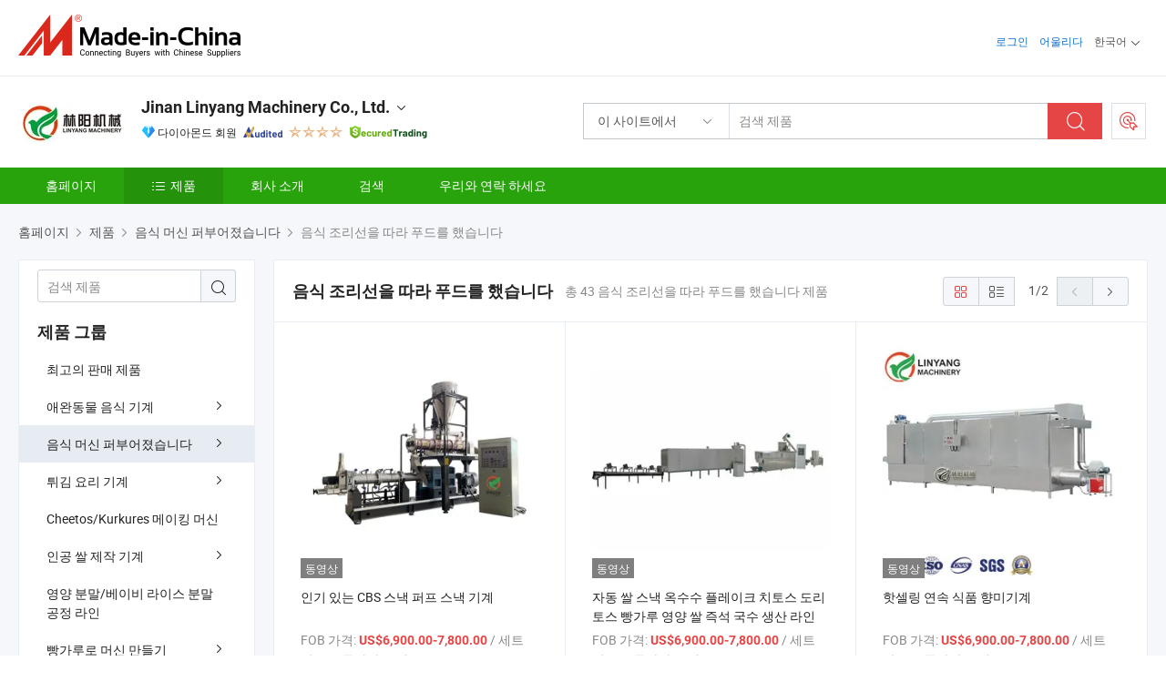

--- FILE ---
content_type: text/html;charset=UTF-8
request_url: https://kr.made-in-china.com/co_keysong/product-group/puffed-snacks-food-process-line_uhieioiroy_1.html
body_size: 26256
content:
<!DOCTYPE html>
<html lang="kr">
<head>
            <title>음식 조리선을 따라 푸드를 했습니다 - Jinan Linyang Machinery Co., Ltd. - 페이지 1.</title>
        <meta content="text/html; charset=utf-8" http-equiv="Content-Type"/>
    <link rel="dns-prefetch" href="//www.micstatic.com">
    <link rel="dns-prefetch" href="//image.made-in-china.com">
    <link rel="preconnect" href="//www.micstatic.com">
    <link rel="preconnect" href="//image.made-in-china.com">
    <link rel="dns-prefetch" href="//www.made-in-china.com">
    <link rel="preconnect" href="//www.made-in-china.com">
    <link rel="dns-prefetch" href="//pylon.micstatic.com">
    <link rel="dns-prefetch" href="//expo.made-in-china.com">
    <link rel="dns-prefetch" href="//world.made-in-china.com">
    <link rel="dns-prefetch" href="//pic.made-in-china.com">
    <link rel="dns-prefetch" href="//fa.made-in-china.com">
    <meta name="viewport" content="initial-scale=1.0,user-scalable=no,maximum-scale=1,width=device-width">
    <meta name="format-detection" content="telephone=no">
            <meta name="Keywords" content="음식 조리선을 따라 푸드를 했습니다, 인기 있는 CBS 스낵 퍼프 스낵 기계, 중국 음식 조리선을 따라 푸드를 했습니다"/>
            <meta name="Description"
              content="중국 음식 조리선을 따라 푸드를 했습니다카탈로그 인기 있는 CBS 스낵 퍼프 스낵 기계, 자동 쌀 스낵 옥수수 플레이크 치토스 도리토스 빵가루 영양 쌀 즉석 국수 생산 라인 중국 제조업체에서 제공 - Jinan Linyang Machinery Co., Ltd., page1."/>
            <meta http-equiv="X-UA-Compatible" content="IE=Edge, chrome=1"/>
    <meta name="renderer" content="webkit"/>
            <link rel="canonical" href="https://kr.made-in-china.com/co_keysong/product-group/puffed-snacks-food-process-line_uhieioiroy_1.html"/>
            <link rel="next" href="https://kr.made-in-china.com/co_keysong/product-group/puffed-snacks-food-process-line_uhieioiroy_2.html"/>
    <link type="text/css" rel="stylesheet" href="https://www.micstatic.com/athena/2017/css/global/global_8c4df53f.css" />
    <link rel="stylesheet" type="text/css" href="https://www.micstatic.com/athena/2017/css/pages/product/prodList_7fe51bfe.css" media="all"/>
    <link rel="stylesheet" type="text/css" href="https://www.micstatic.com/athena/2017/css/pages/product/prodList-mlan_6eb22767.css" media="all"/>
<!-- Polyfill Code Begin --><script chaset="utf-8" type="text/javascript" src="https://www.micstatic.com/polyfill/polyfill-simplify_eb12d58d.js"></script><!-- Polyfill Code End --></head>
    <body class="theme-07 J-ATF" probe-clarity="false" >
        <div style="position:absolute;top:0;left:0;width:1px;height:1px;overflow:hidden">
        </div>
        <input type="hidden" name="user_behavior_trace_id" id="user_behavior_trace_id" value="1jfgr79ik4c3n"/>
        <input type="hidden" value="productList">
        <input type="hidden" id="loginUserName" value="keysong"/>
        <input type="hidden" id="J-is-showroom" value="1"> 
<div class="pad-header-mark J-header-mark"></div>
<div class="m-header m-search-gray pad-header">
    <div class="grid">
        <div class="m-header-row">
            <div class="m-logo-wrap">
    <a href="//kr.made-in-china.com/" title='중국에서 만든' class="m-logo"></a>
</div>
            <div class="m-header-menu pad-header-menu J-menu-wrap">
                <div class="pad-header-menu-top J-menu-close">
                    <i class="ob-icon icon-delete"></i>메뉴
                </div>
<input type="hidden" class="J-top-userType" value="">
<div class="fl pad-header-menu-item pad-header-loginInfo J-top-loginInfo J-tab-trigger">
    <div class="pad-header-unlogin J-top-unlogin">
        <div class="m-header-menu-item">
            <a fun-login rel="nofollow" href="//login.made-in-china.com/sign-in/?switchLan=0" ads-data="t:51,c:1,a:2" class="m-header-menu-title link-blue pad-header-sign-btn J-top-signIn ">로그인</a>
        </div>
                <div class="m-header-menu-item">
            <a fun-join rel="nofollow" href="//login.made-in-china.com/join/?sourceType=mlan_kr" ads-data="t:51,c:1,a:1" class="m-header-menu-title link-blue pad-header-join-btn">어울리다</a>
        </div>
    </div>
    <div class="m-header-menu-item m-header-select pad-header-logged J-top-logged" style="display:none">
        <a rel="nofollow" href="//membercenter.made-in-china.com/member/main/" class="m-header-menu-title m-header-select-title link-blue pad-hide"><span class="J-top-username "></span> <em class="num J-messageTotal"></em></a>
        <span class="m-header-menu-title m-header-select-title pc-hide pad-show pad-acount-txt"> My Account<i class="ob-icon icon-down"></i><em class="num J-messageTotal"></em></span>
        <ul class="m-header-option-list J-userFeature ">
            <li class="m-header-option m-header-option-with-num pc-hide pad-show pad-acount-link">
                <a rel="nofollow" href="//membercenter.made-in-china.com/member/main/" class="link-blue"><span class="J-top-username "></span></a>
            </li>
            <li class="m-header-option-gap pc-hide pad-show"></li>
            <li class="m-header-option m-header-option-with-num J-top-inquiry">
                <a rel="nofollow" href="//membercenter.made-in-china.com/message/index.html#inbox" ads-data="st:101" data-unRead="//membercenter.made-in-china.com/message/index.html#inbox..filterType=1"> New Message(s) <em class="num J-num">0</em></a>
            </li>
            <li class="m-header-option m-header-option-with-num J-supplier J-top-rfq" style="display:none">
                <a rel="nofollow" href="//membercenter.made-in-china.com/quotationmanage.do?xcase=receivedRfq"> Unquoted Sourcing Request(s) <em class="num J-num">0</em></a>
            </li>
            <li class="m-header-option m-header-option-with-num J-buyer J-top-rfq" style="display:none">
                <a rel="nofollow" href="//purchase.made-in-china.com/rfq/quotationCompare" ads-data="st:99" data-unRead="//purchase.made-in-china.com/rfq/quotationCompare?buyerReadFlag=0"> New Quote(s) of Sourcing Request <em class="num J-num">0</em></a>
            </li>
                            <li class="m-header-option J-supplier" style="display:none">
                    <a rel="nofollow" href="//membercenter.made-in-china.com/product.do?xcase=list"> Manage Products </a>
                </li>
                <li class="m-header-option J-supplier J-top-editor" style="display:none">
                    <a rel="nofollow" href="//editor.made-in-china.com/"> Edit My Showroom </a>
                </li>
                        <li class="m-header-option-gap"></li>
            <li class="m-header-option">
                <a fun-exit rel="nofollow" href="https://login.made-in-china.com/logon.do?xcase=doLogout" class="J-top-signOut"> Sign Out </a>
            </li>
        </ul>
    </div>
</div>
<script>
        var __IS_USER_LOGED__ =  false ;
</script>                <div class="m-header-menu-gap"></div>
<div class="m-header-menu-item m-header-select pad-header-menu-item J-tab-trigger">
    <span class="m-header-menu-title m-header-select-title">한국어<i class="ob-icon icon-down"></i></span>
    <ul class="m-header-option-list m-header-option-list-left">
                    <li class="m-header-option" ><a rel="nofollow" href="https://keysong.en.made-in-china.com/product-list-1.html">English</a></li>
                    <li class="m-header-option" ><a rel="nofollow" href="https://es.made-in-china.com/co_keysong/product_group_s_s_1.html">Español</a></li>
                    <li class="m-header-option" ><a rel="nofollow" href="https://pt.made-in-china.com/co_keysong/product_group_s_s_1.html">Português</a></li>
                    <li class="m-header-option" ><a rel="nofollow" href="https://fr.made-in-china.com/co_keysong/product_group_s_s_1.html">Français</a></li>
                    <li class="m-header-option" ><a rel="nofollow" href="https://ru.made-in-china.com/co_keysong/product_group_s_s_1.html">Русский язык</a></li>
                    <li class="m-header-option" ><a rel="nofollow" href="https://it.made-in-china.com/co_keysong/product_group_s_s_1.html">Italiano</a></li>
                    <li class="m-header-option" ><a rel="nofollow" href="https://de.made-in-china.com/co_keysong/product_group_s_s_1.html">Deutsch</a></li>
                    <li class="m-header-option" ><a rel="nofollow" href="https://nl.made-in-china.com/co_keysong/product_group_s_s_1.html">Nederlands</a></li>
                    <li class="m-header-option" ><a rel="nofollow" href="https://sa.made-in-china.com/co_keysong/product_group_s_s_1.html">العربية</a></li>
                    <li class="m-header-option" style="display:none"><a rel="nofollow" href="https://kr.made-in-china.com/co_keysong/product_group_s_s_1.html">한국어</a></li>
                    <li class="m-header-option" ><a rel="nofollow" href="https://jp.made-in-china.com/co_keysong/product_group_s_s_1.html">日本語</a></li>
                    <li class="m-header-option" ><a rel="nofollow" href="https://hi.made-in-china.com/co_keysong/product_group_s_s_1.html">हिन्दी</a></li>
                    <li class="m-header-option" ><a rel="nofollow" href="https://th.made-in-china.com/co_keysong/product_group_s_s_1.html">ภาษาไทย</a></li>
                    <li class="m-header-option" ><a rel="nofollow" href="https://tr.made-in-china.com/co_keysong/product_group_s_s_1.html">Türkçe</a></li>
                    <li class="m-header-option" ><a rel="nofollow" href="https://vi.made-in-china.com/co_keysong/product_group_s_s_1.html">Tiếng Việt</a></li>
                    <li class="m-header-option" ><a rel="nofollow" href="https://id.made-in-china.com/co_keysong/product_group_s_s_1.html">Bahasa Indonesia</a></li>
            </ul>
</div>
            </div>
            <div class="pad-menu-entry pad-show J-menu-entry">
                <i class="micon">&#xe06b;</i> 메뉴
            </div>
            <span class="pad-menu-verticalLine"></span>
            <div class="pad-search-entry J-search-entry">
                <i class="micon">&#xe040;</i>
            </div>
        </div>
        <div class="m-header-row layout-2-wings m-search-rfq pad-search-bar">
            <div class="layout-body-wrap pad-search-wrap J-pad-search-bar">
                <div class="layout-body pad-search-body layout-body-mlan">
<div class="m-search-bar layout-2-wings m-search-bar-long-option" id="J-search-new-flag">
    <form faw-form fun-search-form name="searchForm" method="get"
                                    action="/productSearch"
                                    >
        <div class="m-search-input-wrap layout-body-wrap">
            <div class="layout-body J-inputWrap">
                <input faw-form-trace type="text" value="" class="m-search-input J-m-search-input"
                                                                                                        placeholder="검색 제품" name="keyword"
                                                                           autocomplete="off" x-webkit-speech="x-webkit-speech" />
                            <input type="hidden" name="inputkeyword" value="" />
            <input type="hidden" name="type" value="Product" />
            <input type="hidden" name="currentPage" value="1" />
            </div>
        </div>
        <div class="layout-wing-left">
            <div class="m-search-select J-searchType">
                <select faw-form-trace name="searchType" style="display:none;">
                                            <option value="3"  placeholder="검색 제품"
                            data-width="160"
                            data-action="/co_keysong/product/keywordSearch">이 사이트에서</option>
                        <option value="0"  placeholder="검색 제품"
                                data-width="192"
                                data-action="/productSearch">Made-in-China.com에서 </option>
                                    </select>
                <div class="m-search-select-title">
                                                                        <span>Made-in-China.com에서</span>
                         <i class="ob-icon icon-down"></i>
                                    </div>
                <dl class="m-search-option-list"></dl>
            </div>
        </div>
        <div class="layout-wing-right">
            <div class="m-search-btn-wrap">
                <button type="submit" class="m-search-btn J-m-search-btn"><i class="ob-icon icon-search"></i></button>
            </div>
        </div>
    </form>
    <div style="display: none" class="J-thisSite-params">
        <input type="hidden" name="subaction" value="hunt">
        <input type="hidden" name="style" value="b">
        <input type="hidden" name="mode" value="and">
        <input type="hidden" name="code" value="0">
        <input type="hidden" name="comProvince" value="nolimit">
        <input type="hidden" name="order" value="0">
        <input type="hidden" name="isOpenCorrection" value="1">
        <input type="hidden" name="org" value="top">
    </div>
    <div style="display: none" class="J-mic-params">
        <input type="hidden" name="inputkeyword" value=""/>
        <input type="hidden" name="type" value="Product"/>
        <input type="hidden" name="currentPage" value="1"/>
    </div>
    <input type="hidden" class="J-is-supplier-self" value="0" />
    <input type="hidden" class="J-is-offer" value="0" />
            <input type="hidden" id="viewType" name="viewType" value="1"/>
        <input type="hidden" id="J-searchType-mlan" name="J-searchType-mlan" value="adv"/>
</div>
                    <div class="pad-search-close J-search-close">
                        <i class="micon">&#xe00c;</i>
                    </div>
                </div>
            </div>
            <div class="layout-wing-right">
    <div class="rfq-post-dropmenu">
        <a fun-rfq href="//purchase.made-in-china.com/trade-service/quotation-request.html?lan=kr" rel="nofollow" class="m-rfq m-rfq-mlan">
            <span><i class="ob-icon icon-purchase"></i>포스트 소싱 요청</span>
        </a>
        <div class="rfq-post-tip">
            <div class="rfq-post-tipcont">
                <h3>쉬운 소싱</h3>
                <p class="rfq-sub-title">더 편리하고 더 효율적</p>
                <ul class="rfq-info-list">
                    <li><i class="micon">&#xe05a;</i>하나의 요청, 여러 견적</li>
                    <li><i class="micon">&#xe05a;</i>검증된 공급업체 매칭</li>
                    <li><i class="micon">&#xe05a;</i>견적 비교 및 샘플 요청</li>
                </ul>
                <div>
                    <a href="//purchase.made-in-china.com/trade-service/quotation-request.html?lan=kr" class="btn btn-main">지금 요청 게시</a>
                </div>
            </div>
            <span class="arrow arrow-top">
                <span class="arrow arrow-in"></span>
            </span>
        </div>
    </div>
</div>
        </div>
    </div>
</div> 
<div class="sr-comInfo">
	        <div class="sr-layout-wrap">
			                <div class="sr-comInfo-logo">
					<a href="https://kr.made-in-china.com/co_keysong/" title="Jinan Linyang Machinery Co., Ltd.">
						<img src="//www.micstatic.com/athena/img/transparent.png" data-original="//image.made-in-china.com/206f0j00dTfUMubgqGpC/Jinan-Linyang-Machinery-Co-Ltd-.webp" alt="Jinan Linyang Machinery Co., Ltd.">
					</a>
                </div>
            <div class="sr-comInfo-r">
                <div class="sr-comInfo-title J-title-comName">
                    <div class="title-txt">
						                            <a href="https://kr.made-in-china.com/co_keysong/" >Jinan Linyang Machinery Co., Ltd.</a>
                                                                        <i class="ob-icon icon-down"></i>
                    </div>
					 <div class="sr-comInfo-details J-comInfo-details">
                        <div class="details-cnt">
                            <div class="cf">
                                    <div class="detail-col col-1">
                                        <div class="detail-address">
                                            <i class="ob-icon icon-coordinate"></i>
                                            Shandong, 중국
                                        </div>
										                                            <div class="detail-address-map showLocation">
                                                <div class="showLocation-content" style="display:block;">
                                                    <div class="showLocation-map"></div>
                                                    <div class="showLocation-arrow showLocation-arrow-top"></div>
                                                    <div class="showLocation-mark animate-start showLocation-Shandong"></div>
                                                </div>
                                            </div>
										                                    </div>
                                    <div class="detail-col col-2">
                                        <div class="detail-infos">
                                                                                                                                                                                                                                                                                                                                                                                            <div class="info-item">
                                                        <div class="info-label">
                                                            주요 상품:
                                                        </div>
                                                        <div class="info-fields">
                                                                                                                                                                                                                                                                                                                                                                                                                                                                                                                                                                                                                                                                                                                                            <span>식품 기계</span>
                                                                                                                                                                                                                                                                                                                                                                                                ,
                                                                                                                                                                                                                                                                                                                                                                                                        <span>채소 가공 기계</span>
                                                                                                                                                                                                                                                                                                                                                                                                ,
                                                                                                                                                                                                                                                                                                                                                                                                        <span>팝 스낵 식품 기계</span>
                                                                                                                                                                                                                                                                                                                                                                                                ,
                                                                                                                                                                                                                                                                                                                                                                                                        <span>애완동물 사료 가공 라인</span>
                                                                                                                                                                                                                                                                                                                                                                                                ,
                                                                                                                                                                                                                                                                                                                                                                                                        <span>대두 고기 생산 라인</span>
                                                                                                                                                                                                                                                                                                                                                                                                ,
                                                                                                                                                                                                                                                                                                                                                                                                        <span>감자 칩 기계</span>
                                                                                                                                                                                                                                                                                                                                                                                                ,
                                                                                                                                                                                                                                                                                                                                                                                                        <span>식품 튀김 기계</span>
                                                                                                                                                                                                                                                                                                                                                                                                ,
                                                                                                                                                                                                                                                                                                                                                                                                        <span>탈수 기계</span>
                                                                                                                                                                                                                                                                                                                                                                                                ,
                                                                                                                                                                                                                                                                                                                                                                                                        <span>식품 압출기</span>
                                                                                                                                                                                                                                                                                                                                                                                                ,
                                                                                                                                                                                                                                                                                                                                                                                                        <span>채소 과일 기계</span>
                                                                                                                                                                                                                                                                                                            <form id="searchProdsByKeyword" name="searchInKeywordList" method="get" action="/co_keysong/product/keywordSearch">
    <input type="hidden" id="keyWord4Search" name="searchKeyword" value="" />
    <input type="hidden" id="viewType" name="viewType" value="0" /> 
</form>
                                                                                                                                                                                                                                                        </div>
                                                    </div>
                                                                                                                                                                                                            <div class="info-item">
                                                        <div class="info-label">
                                                            주소:
                                                        </div>
                                                        <div class="info-fields">
                                                                                                                                                                                                                                                                                                                                    2433-A49, No. 3 Aosheng building, No.1166 Xinluo Street, Jinan area of China (Shan dong) Pilot Free Trade Zone
                                                                                                                                                                                                                                                        </div>
                                                    </div>
                                                                                                                                                                                                            <div class="info-item">
                                                        <div class="info-label">
                                                            주요 시장:
                                                        </div>
                                                        <div class="info-fields">
                                                                                                                                                                                                                                                                                                                                    남아메리카, 동유럽, 동남아시아, 아프리카, 오세아니아, 중동, 동아시아, 서유럽
                                                                                                                                                                                                                                                        </div>
                                                    </div>
                                                                                                                                                                                                            <div class="info-item">
                                                        <div class="info-label">
                                                            국제 상거래 조건(인코텀즈):
                                                        </div>
                                                        <div class="info-fields">
                                                                                                                                                                                                                                                                                                                                    FOB, CFR, CIF, DAT, FAS, DDP, DAP, CIP, CPT, FCA, EXW, 기타
                                                                                                                                                                                                                                                        </div>
                                                    </div>
                                                                                                                                                                                                            <div class="info-item">
                                                        <div class="info-label">
                                                            지불 조건:
                                                        </div>
                                                        <div class="info-fields">
                                                                                                                                                                                                                                                                                                                                    LC, T/T, PayPal, Western Union
                                                                                                                                                                                                                                                        </div>
                                                    </div>
                                                                                                                                                                                                            <div class="info-item">
                                                        <div class="info-label">
                                                            평균 리드 타임:
                                                        </div>
                                                        <div class="info-fields">
                                                                                                                                                                                                                                                                                                                                    성수기 리드 타임: 한달, 비수기 리드 타임, 한달
                                                                                                                                                                                                                                                        </div>
                                                    </div>
                                                                                                                                    </div>
                                    </div>
																		                                        <div class="detail-col col-1">
                                            <div class="detail-infos">
																									<div class="info-item">
																													<i class="ob-icon icon-yes2"></i>OEM/ODM 서비스
														                                                    </div>
																									<div class="info-item">
																													<i class="ob-icon icon-yes2"></i>샘플 사용 가능
														                                                    </div>
																									<div class="info-item">
																																																											  <a href="https://www.made-in-china.com/BookFactoryTour/bocEKjYrHGig" target="_blank" rel="nofollow"><i class="ob-icon icon-shop"></i>내 공장 방문</a>
															                                                                                                            </div>
																									<div class="info-item">
														                                                            <i class="ob-icon" style="width:16px; height: 16px; background:url('https://www.micstatic.com/common/img/logo/icon-deal.png?_v=1768815610210') no-repeat;background-size: contain; top: 2px;"></i> Secured Trading Service
                                                                                                            </div>
												                                                                                                    <div class="review-scores review-scores-new">
                                                        <div class="score-item score-item-rating"><div class="rating-score-title">평가: </div><span><a target="_self" href="https://kr.made-in-china.com/co_keysong//company-review/">5.0/5</a></span></div>
                                                    </div>
                                                                                                <div class="average-response-time J-response-time" style="display: none" data-tradeGmvEtcShowFlag="true">
                                                    <span class="response-time-title">평균 응답 시간:</span><div class="response-time-data J-response-time-data"></div>
                                                </div>
                                                                                            </div>
                                        </div>
									                                </div>
																											<p class="detail-intro">중국식품 기계, 채소 가공 기계, 팝 스낵 식품 기계, 애완동물 사료 가공 라인, 대두 고기 생산 라인, 감자 칩 기계, 식품 튀김 기계, 탈수 기계, 식품 압출기, 채소 과일 기계 제조 / 공급 업체,제공 품질 노란 밀웜 고단백 조류 거북이 건조 조류 사료 비둘기 사료, 도매 천연 건조 노란 밀웜 새 먹이용 고단백, 스낵 식품 조미료 드럼 자동 향미기계 코팅 장비 감자칩 팝콘 펠렛 라인 등등.</p>
																	                            </div>
                            <div class="details-footer">
                                <a target="_blank" href="https://www.made-in-china.com/sendInquiry/shrom_bocEKjYrHGig_bocEKjYrHGig.html?plant=kr&from=shrom&type=cs&style=2&page=p_list" class="option-item" rel="nofollow">
                                    문의 보내기 </a>
                                <b class="tm3_chat_status" lan="kr" tmlan="kr" dataId="bocEKjYrHGig_bocEKjYrHGig_3" inquiry="https://www.made-in-china.com/sendInquiry/shrom_bocEKjYrHGig_bocEKjYrHGig.html?plant=kr&from=shrom&type=cs&style=2&page=p_list" processor="chat" cid="bocEKjYrHGig" style="display:none"></b>
                            </div>
                        </div>
                </div>
				<div class="sr-comInfo-sign">
					                        <div class="sign-item" id="member-since">
                                                                                                <i class="item-icon icon-diamond"></i> <span class="sign-item-text">다이아몬드 회원</span>
                                                                                        <div class="J-member-since-tooltip" style="display: none">
                                                                    <i class="item-icon icon-diamond"></i>다이아몬드 회원 <span class="txt-year">이후 2023</span>
                                                                                                    <div>비즈니스 라이센스가 검증 된 공급 업체</div>
                            </div>
                        </div>
					                        <div class="sign-item as-logo-new J-tooltip-ele" data-title="독립적인 제3자 검사 기관의 감사를 받음" data-placement="top">
                            <img src="https://www.micstatic.com/common/img/icon-new/as_32.png?_v=1768815610210" alt="감사를 받은 공급업체">
                                                            <span class="sign-item-text txt-as">감사를 받은 공급업체</span>
                                                    </div>
					                                            <span class="sign-item icon-star J-tooltip-ele" data-title="공급업체 역량 지수: 5점 만점" data-placement="top">
                                                                                                <img src="https://www.micstatic.com/common/img/icon-new/star-light.png?_v=1768815610210" alt="">
                                                                    <img src="https://www.micstatic.com/common/img/icon-new/star-light.png?_v=1768815610210" alt="">
                                                                    <img src="https://www.micstatic.com/common/img/icon-new/star-light.png?_v=1768815610210" alt="">
                                                                    <img src="https://www.micstatic.com/common/img/icon-new/star-light.png?_v=1768815610210" alt="">
                                                                                    </span>
                                                                <div class="sign-item J-tooltip-ele" data-title="Made-in-China.com의 거래 보호를 즐기세요">
                            <img src="https://www.micstatic.com/common/img/icon-new/trade-long.png?_v=1768815610210" alt="Secured Trading Service" />
                        </div>
                                    </div>
            </div>
        </div>
	</div> <div class="sr-nav-wrap">
	<div class="sr-nav J-nav-fix">
        <div class="sr-layout-wrap" faw-module="Navigation_Bar" faw-exposure>
            <ul class="sr-nav-main">
    			    				    					<li class="sr-nav-item ">
                            <a href="https://kr.made-in-china.com/co_keysong/" class="sr-nav-title " ads-data="">
																홈페이지 </a>
                        </li>
    				    			    				    					<li class="sr-nav-item selected ">
                            <a href="https://kr.made-in-china.com/co_keysong/product_group_s_s_1.html" class="sr-nav-title" ads-data="">
                                <i class="ob-icon icon-category"></i>제품 </a>
                            <div class="sr-nav-sub cf">
    																										<div class="sr-nav-sub-li">
											<a href="https://kr.made-in-china.com/co_keysong/product-group/best-selling-products_uhionihhhg_1.html" class="sr-nav-sub-title "
												 style="display: " ads-data="">
																								&#52572;&#44256;&#51032; &#54032;&#47588; &#51228;&#54408;
											</a>
										</div>
    																										<div class="sr-nav-sub-li">
											<a href="https://kr.made-in-china.com/co_keysong/product-group/pet-food-machine_hyeushsyg_1.html" class="sr-nav-sub-title "
												 style="display: " ads-data="">
																								&#50528;&#50756;&#46041;&#47932; &#51020;&#49885; &#44592;&#44228;
																									<i class="ob-icon icon-right"></i>
											</a>
																							<div class="sr-nav-ssub-list">
																											<a href="https://kr.made-in-china.com/co_keysong/product-group/poultry-feed-process-line_uhieyingny_1.html"
															 class="sr-nav-sub-title sr-nav-ssub-title">&#44032;&#44552;&#47448; &#44277;&#44553; &#44277;&#51221; &#46972;&#51064;</a>
																																									<a href="https://kr.made-in-china.com/co_keysong/product-group/pet-chews-process-line_uhieugngny_1.html"
															 class="sr-nav-sub-title sr-nav-ssub-title">&#50528;&#50756;&#50857; &#50489;&#45716; &#44592;&#44228;</a>
																																									<a href="https://kr.made-in-china.com/co_keysong/product-group/dog-cat-feed-process-line_uhieniguoy_1.html"
															 class="sr-nav-sub-title sr-nav-ssub-title">&#44060;/&#44256;&#50577;&#51060; &#49885;&#54408; &#51109;&#48708;</a>
																																									<a href="https://kr.made-in-china.com/co_keysong/product-group/others-pet-food-machine_uhienehuuy_1.html"
															 class="sr-nav-sub-title sr-nav-ssub-title">&#44592;&#53440; &#50612;&#47448; &#49324;&#47308;/&#50528;&#50756;&#50857; &#49885;&#54408; &#44592;&#44228;</a>
																																							</div>
										</div>
    																										<div class="sr-nav-sub-li">
											<a href="https://kr.made-in-china.com/co_keysong/product-group/puffed-food-machine_hyeusgyog_1.html" class="sr-nav-sub-title "
												 style="display: " ads-data="">
																								&#51020;&#49885; &#47672;&#49888; &#54140;&#48512;&#50612;&#51276;&#49845;&#45768;&#45796;
																									<i class="ob-icon icon-right"></i>
											</a>
																							<div class="sr-nav-ssub-list">
																											<a href="https://kr.made-in-china.com/co_keysong/product-group/puffed-snacks-food-process-line_uhieioiroy_1.html"
															 class="sr-nav-sub-title sr-nav-ssub-title">&#51020;&#49885; &#51312;&#47532;&#49440;&#51012; &#46384;&#46972; &#54392;&#46300;&#47484; &#54664;&#49845;&#45768;&#45796;</a>
																																									<a href="https://kr.made-in-china.com/co_keysong/product-group/corn-filling-puffed-snacks-food-process-line_uhieugngry_1.html"
															 class="sr-nav-sub-title sr-nav-ssub-title">&#50725;&#49688;&#49688; &#54596;&#47553; - &#44284;&#51088; &#51020;&#49885; &#44277;&#51221; &#46972;&#51064;</a>
																																									<a href="https://kr.made-in-china.com/co_keysong/product-group/corn-flakes-breakfast-cereals-process-line_uhieuognsy_1.html"
															 class="sr-nav-sub-title sr-nav-ssub-title">&#50725;&#49688;&#49688; &#44032;&#47336;/&#50500;&#52840; &#49885;&#49324; &#49884;&#47532;&#50620; &#54532;&#47196;&#49464;&#49828; &#46972;&#51064;</a>
																																									<a href="https://kr.made-in-china.com/co_keysong/product-group/lab-extruder_uhieuiyory_1.html"
															 class="sr-nav-sub-title sr-nav-ssub-title">&#49892;&#54744;&#49892;&#50857; &#50517;&#52636;&#44592;</a>
																																									<a href="https://kr.made-in-china.com/co_keysong/product-group/others-puffed-food-machine_uhienuisuy_1.html"
															 class="sr-nav-sub-title sr-nav-ssub-title">&#44592;&#53440; &#51020;&#49885; &#49828;&#45349; &#44592;&#44228;&#47448;</a>
																																							</div>
										</div>
    																										<div class="sr-nav-sub-li">
											<a href="https://kr.made-in-china.com/co_keysong/product-group/fried-food-machine_hyeusgoog_1.html" class="sr-nav-sub-title "
												 style="display: " ads-data="">
																								&#53888;&#44608; &#50836;&#47532; &#44592;&#44228;
																									<i class="ob-icon icon-right"></i>
											</a>
																							<div class="sr-nav-ssub-list">
																											<a href="https://kr.made-in-china.com/co_keysong/product-group/crispy-chips-bugles-process-line_uhienigyiy_1.html"
															 class="sr-nav-sub-title sr-nav-ssub-title">&#48148;&#49325;&#54620; &#52841;/&#48260;&#44544;&#49828; &#44032;&#44277; &#46972;&#51064;</a>
																																									<a href="https://kr.made-in-china.com/co_keysong/product-group/tortilla-doritos-corn-chips-process-line_uhieugnhsy_1.html"
															 class="sr-nav-sub-title sr-nav-ssub-title">&#53664;&#47476;&#54000;&#50556;/&#46020;&#47532;&#53664;/&#53080;&#52841; &#44277;&#51221; &#46972;&#51064;</a>
																																									<a href="https://kr.made-in-china.com/co_keysong/product-group/3d-pellet-snacks-process-line_uhieyroryy_1.html"
															 class="sr-nav-sub-title sr-nav-ssub-title">3D &#54176;&#47131; &#49828;&#45237; &#54532;&#47196;&#49464;&#49828; &#46972;&#51064;</a>
																																									<a href="https://kr.made-in-china.com/co_keysong/product-group/fryer_uhieyrorny_1.html"
															 class="sr-nav-sub-title sr-nav-ssub-title">&#53888;&#44608;&#44592;</a>
																																									<a href="https://kr.made-in-china.com/co_keysong/product-group/others-fried-food-machine_uhienigygy_1.html"
															 class="sr-nav-sub-title sr-nav-ssub-title">&#44592;&#53440; &#54532;&#46972;&#51060;&#46300; &#54392;&#46300; &#47672;&#49888;</a>
																																							</div>
										</div>
    																										<div class="sr-nav-sub-li">
											<a href="https://kr.made-in-china.com/co_keysong/product-group/cheetos-kurkures-making-machine_hynyrhsny_1.html" class="sr-nav-sub-title "
												 style="display: " ads-data="">
																								Cheetos/Kurkures &#47700;&#51060;&#53433; &#47672;&#49888;
											</a>
										</div>
    																										<div class="sr-nav-sub-li">
											<a href="https://kr.made-in-china.com/co_keysong/product-group/artificial-rice-making-machine_hyyonrysy_1.html" class="sr-nav-sub-title "
												 style="display: " ads-data="">
																								&#51064;&#44277; &#49920; &#51228;&#51089; &#44592;&#44228;
																									<i class="ob-icon icon-right"></i>
											</a>
																							<div class="sr-nav-ssub-list">
																											<a href="https://kr.made-in-china.com/co_keysong/product-group/frk-rice-grains-rice-process-line_uhieuognyy_1.html"
															 class="sr-nav-sub-title sr-nav-ssub-title">FRK &#46972;&#51060;&#49828;/&#44536;&#47112;&#51064; &#46972;&#51060;&#49828; &#44277;&#51221; &#46972;&#51064;</a>
																																									<a href="https://kr.made-in-china.com/co_keysong/product-group/others-artificial-rice-making-machine_uhieuognny_1.html"
															 class="sr-nav-sub-title sr-nav-ssub-title">&#44592;&#53440; &#51064;&#44277; &#49920; &#51228;&#51089; &#44592;&#44228;</a>
																																							</div>
										</div>
    																										<div class="sr-nav-sub-li">
											<a href="https://kr.made-in-china.com/co_keysong/product-group/nutrition-powder-baby-rice-powder-process-line_hyyrrorsy_1.html" class="sr-nav-sub-title "
												 style="display: " ads-data="">
																								&#50689;&#50577; &#48516;&#47568;/&#48288;&#51060;&#48708; &#46972;&#51060;&#49828; &#48516;&#47568; &#44277;&#51221; &#46972;&#51064;
											</a>
										</div>
    																										<div class="sr-nav-sub-li">
											<a href="https://kr.made-in-china.com/co_keysong/product-group/bread-crumbs-making-machine_hyyrrrrhy_1.html" class="sr-nav-sub-title "
												 style="display: " ads-data="">
																								&#48757;&#44032;&#47336;&#47196; &#47672;&#49888; &#47564;&#46308;&#44592;
																									<i class="ob-icon icon-right"></i>
											</a>
																							<div class="sr-nav-ssub-list">
																											<a href="https://kr.made-in-china.com/co_keysong/product-group/puffed-bread-crumb-process-line_uhieyinhny_1.html"
															 class="sr-nav-sub-title sr-nav-ssub-title">&#48757; &#48512;&#49828;&#47084;&#44592; &#52376;&#47532; &#46972;&#51064;</a>
																																							</div>
										</div>
    																										<div class="sr-nav-sub-li">
											<a href="https://kr.made-in-china.com/co_keysong/product-group/soya-protein-food-machine_hyeushsig_1.html" class="sr-nav-sub-title "
												 style="display: " ads-data="">
																								Soya &#45800;&#48177;&#51656; &#49885;&#54408; &#44592;&#44228;
																									<i class="ob-icon icon-right"></i>
											</a>
																							<div class="sr-nav-ssub-list">
																											<a href="https://kr.made-in-china.com/co_keysong/product-group/vegetarian-meat-products-process-line_uhieioiouy_1.html"
															 class="sr-nav-sub-title sr-nav-ssub-title">&#52292;&#49885;&#51452;&#51032;&#51088;&#50857; &#50977;&#47448; &#51228;&#54408; &#44277;&#51221; &#46972;&#51064;</a>
																																									<a href="https://kr.made-in-china.com/co_keysong/product-group/textured-soya-protein-process-line_uhienigyey_1.html"
															 class="sr-nav-sub-title sr-nav-ssub-title">&#51656;&#44048;&#51060; &#51080;&#45716; Soya &#45800;&#48177;&#51656; &#44277;&#51221; &#46972;&#51064;</a>
																																							</div>
										</div>
    																										<div class="sr-nav-sub-li">
											<a href="https://kr.made-in-china.com/co_keysong/product-group/biodegradable-straw-tableware-process-line_hygeoeyoy_1.html" class="sr-nav-sub-title "
												 style="display: " ads-data="">
																								&#49373;&#48516;&#54644;&#49457; &#48744;&#45824; &#49885;&#44592;&#47448; &#44277;&#51221; &#46972;&#51064;
																									<i class="ob-icon icon-right"></i>
											</a>
																							<div class="sr-nav-ssub-list">
																											<a href="https://kr.made-in-china.com/co_keysong/product-group/rice-straw-production-line_uhienouioy_1.html"
															 class="sr-nav-sub-title sr-nav-ssub-title">&#49920; &#48128;&#51674; &#49373;&#49328; &#46972;&#51064;</a>
																																							</div>
										</div>
    																										<div class="sr-nav-sub-li">
											<a href="https://kr.made-in-china.com/co_keysong/product_group_s_s_1.html" class="sr-nav-sub-title "
												 style="display: " ads-data="">
																								&#47784;&#46304; &#44536;&#47353;
											</a>
										</div>
    							                            </div>
                        </li>
    				    			    				    					<li class="sr-nav-item ">
                            <a href="https://kr.made-in-china.com/co_keysong/company_info.html" class="sr-nav-title " ads-data="">
																회사 소개 </a>
                        </li>
    				    			    				    					<li class="sr-nav-item ">
                            <a href="https://kr.made-in-china.com/co_keysong/Discover.html" class="sr-nav-title sr-nav-discover" ads-data="">
																	<span class="sr-nav-liveFlag" style="display: none;">라이브</span>
																검색 </a>
                        </li>
    				    			    				    					<li class="sr-nav-item ">
                            <a href="https://kr.made-in-china.com/co_keysong/contact_info.html" class="sr-nav-title " ads-data="">
																우리와 연락 하세요 </a>
                        </li>
    				    			            </ul>
        </div>
	</div>
 </div>
		        <div class="sr-container J-layout ">
    <div class="J-slidePre-wrapper sr-slidePre-wrapper">
    <div class="slidePre-bg"></div>
    <div class="slidePre-container">
        <div class="slidePre-main">
            <div class="J-slidePre-loading slidePre-loading"></div>
            <div class="slidePre-close J-slidePre-close"><i class="ob-icon icon-delete"></i></div>
            <div class="J-slidePre-content slidePre-content"></div>
        </div>
    </div>
</div>
<script type="text/template" id="J-slideShow">
                <div class="slidePre-slide">
                                        <div class="swiper-container J-slidePre-container">
                                                <div class="swiper-wrapper">
                                                        {{ util.each(dataList, function(item,j){ }}
                            <div class="swiper-slide">
                                <div class="slidePre-image">
                                    {{ if(item.springSalesTagInfo && item.springSalesTagInfo.showLiveTag){ }}
                                    <span class="live-flag"><i></i>라이브</span>
                                    {{ } }}
                                    {{ if(item.firstPic550Url){ }}
                                    <a href="{{-item.prodUrl}}" rel="nofollow" title="{{-item.productName}}"><img src="{{-item.firstPic550Url}}" alt="{{-item.productName}}"></a>
                                    {{ }else{ }}
                                    <a href="{{-item.prodUrl}}" rel="nofollow" title="{{-item.productName}}"><img src="https://www.micstatic.com/athena/2017/img/no-photo-300.png?_v=1768815610210" alt="{{-item.productName}}"></a>
                                    {{ } }}
                                </div>
                                <div class="slidePre-product">
                                    <div class="slidePre-product-title sr-proMainInfo-baseInfo-name">
                                        {{ if(item.springSalesTagInfo && item.springSalesTagInfo.showSpringSalesTag) { }}
                                        <div class="special-flag-img"></div>
                                        {{ } }}
                                        {{ if(item.showDealsTag) { }}
                                                                                <a class="deal-activity-flag-img"></a>
                                        {{ } }}
                                        <a href="{{-item.prodUrl}}" title="{{-item.productName}}">{{-item.productName}}</a>
                                        {{ if(item.meiAwards && item.meiAwards.length > 0){ }}
                                            <div class="mei-tag">
                                                <div class="mei-tip-box">
                                                    {{ util.each(item.meiAwards, function(meiAward){ }}

                                                        {{ if(meiAward.awardYear == 2024) { }}
                                                             <div class="mei-award award-{{-meiAward.prodAwardType}}" title="유명 검사기관과 업계 전문가들이 엄선한 고품질의 혁신적인 제품입니다.">
                                                                {{-meiAward.prodAwardDateAndName}}
                                                             </div>
                                                        {{ }else { }}
                                                            <div class="{{-meiAward.awardClass}}" title="유명 검사기관과 업계 전문가들이 엄선한 고품질의 혁신적인 제품입니다.">
                                                                {{-meiAward.prodAwardDateAndName}}
                                                            </div>
                                                        {{ } }}
                                                    {{ }) }}
                                                </div>
                                            </div>
                                        {{ } }}
                                    </div>

                                    {{ if(item.springSalesTagInfo) { }}
                                    <div class="special-flag">
                                        {{ if(item.springSalesTagInfo.showSpecialDiscountTag) { }}
                                        <span class="special-flag-item red">
                                            <i class="ob-icon icon-sale"></i>특별 할인                                            <div class="tip arrow-bottom tip-discount">
                                                 <div class="tip-con">
                                                     <p class="tip-para">큰 할인을 즐기십시오</p>
                                                 </div>
                                                 <span class="arrow arrow-out">
                                                     <span class="arrow arrow-in"></span>
                                                 </span>
                                             </div>
                                        </span>
                                        {{ } }}
                                        {{ if(item.springSalesTagInfo.showFreeSampleTag) { }}
                                        <span class="special-flag-item red">
                                            <i class="ob-icon icon-truck"></i>무료 샘플                                            <div class="tip arrow-bottom tip-free">
                                                 <div class="tip-con">
                                                     <p class="tip-para">무료 샘플 지원</p>
                                                 </div>
                                                 <span class="arrow arrow-out">
                                                     <span class="arrow arrow-in"></span>
                                                 </span>
                                            </div>
                                        </span>
                                        {{ } }}
                                        {{ if(item.springSalesTagInfo.showRapidDispatchTag) { }}
                                        <span class="special-flag-item red">
                                            <i class="ob-icon icon-history"></i>빠른 발송                                            <div class="tip arrow-bottom tip-rapid">
                                                 <div class="tip-con">
                                                     <p class="tip-para">15일 이내에 발송</p>
                                                 </div>
                                                 <span class="arrow arrow-out">
                                                     <span class="arrow arrow-in"></span>
                                                 </span>
                                            </div>
                                        </span>
                                        {{ } }}
                                        {{ if(item.springSalesTagInfo.showSoldThousandTag) { }}
                                        <span class="special-flag-item orange">
                                            <i class="ob-icon icon-fire"></i>10000개 이상 판매                                            <div class="tip arrow-bottom tip-hot">
                                                 <div class="tip-con">
                                                     <p class="tip-para">핫하고 트렌디한 제품</p>
                                                 </div>
                                                 <span class="arrow arrow-out">
                                                     <span class="arrow arrow-in"></span>
                                                 </span>
                                            </div>
                                        </span>
                                        {{ } }}
                                        {{ if(item.springSalesTagInfo.showInstantOrderTag) { }}
                                        <span class="special-flag-item green">
                                            <i class="ob-icon icon-cart-success"></i>즉석 주문                                            <div class="tip arrow-bottom tip-instant">
                                                 <div class="tip-con">
                                                     <p class="tip-para">온라인 주문 서비스 지원</p>
                                                 </div>
                                                 <span class="arrow arrow-out">
                                                     <span class="arrow arrow-in"></span>
                                                 </span>
                                            </div>
                                        </span>
                                        {{ } }}
                                        {{ if(item.springSalesTagInfo.showReliableSupplierTag) { }}
                                            <span class="special-flag-item blue">
                                                <i class="ob-icon icon-verification-supplier"></i>신뢰할 수 있는 공급업체                                            </span>
                                        {{ } }}
                                        {{ if(item.springSalesTagInfo.showExpoTag) { }}
                                            <span class="special-flag-item azure">
                                                <i class="ob-icon icon-earth"></i>온라인 엑스포                                            </span>
                                        {{ } }}
                                    </div>
                                    {{ } }}

                                    {{ if(item.showDealsTag) { }}
                                                                        <div class="deal-activity-simple-flag">
                                        <span class="deal-activity-flag-item red">
                                            <a class="deal-activity-flag-coupons"><i class="ob-icon icon-coupon"></i>사용 가능한 쿠폰</a>
                                            <div class="tip arrow-top tip-coupons">
                                                 <div class="tip-con">
                                                     <div class="tip-text">상품 페이지에서 쿠폰 사용</div>
                                                 </div>
                                                 <span class="arrow arrow-out">
                                                     <span class="arrow arrow-in"></span>
                                                 </span>
                                            </div>
                                        </span>
                                        {{ if(item.showDirectSale) { }}
                                        <span class="deal-activity-flag-item purple">
                                            <a class="deal-activity-flag-picked"><i class="ob-icon icon-product-main"></i>선별된 거래 상품</a>
                                            <div class="tip arrow-top tip-picked">
                                                 <div class="tip-con">
                                                     <div class="tip-text">TOP 공급업체와의 안전한 결제</div>
                                                 </div>
                                                 <span class="arrow arrow-out">
                                                     <span class="arrow arrow-in"></span>
                                                 </span>
                                            </div>
                                        </span>
                                        {{ } }}
                                    </div>
                                    {{ } }}

                                    <div class="slidePre-product-info">
                                        <div class="slide-product-label">최소 주문하다 / FOB 가격 참조</div>
                                        <div class="slidePre-product-row cf">
                                            <div class="slidePre-product-col1" title="{{-item.minOrder}}">{{-item.minOrder}}</div>
                                            <div class="slidePre-product-col2 slidePre-product-price" title="{{-item.unitPrice}}">{{-item.unitPrice}}</div>
                                        </div>
                                    </div>
                                    {{ if(item.mainProps){ }}
                                    {{ util.each(Object.keys(item.mainProps), function(prop, i){ }}
                                    <div class="slidePre-product-row cf">
                                        <div class="slidePre-product-col1">{{-prop}}</div>
                                        {{ if(prop == "Port" && item.prodPortProvinceKey){ }}
                                        <div class="slidePre-product-col2 showLocation-dynamic">
                                            <span class=" ">{{-item.mainProps[prop]}} <i class="ob-icon icon-coordinate"></i>
                                            </span>
                                            <div class="showLocation-content">
                                                <div class="showLocation-map"></div>
                                                <div class="showLocation-arrow showLocation-arrow-top"></div>
                                                <div class="showLocation-mark showLocation-{{-item.prodPortProvinceKey}}"></div>
                                            </div>
                                        </div>
                                        {{ }else { }}
                                        <div class="slidePre-product-col2" title="{{-item.mainProps[prop]}}">{{-item.mainProps[prop]}}</div>
                                        {{ } }}
                                    </div>
                                    {{ }) }}
                                    {{ } }}
                                    {{ util.each(item.appendProps, function(item, i){ }}
                                    <div class="slidePre-product-row cf">
                                        <div class="slidePre-product-col1">{{-item.key}}</div>
                                        <div class="slidePre-product-col2" title="{{-item.value}}">{{-item.value}}</div>
                                    </div>
                                    {{ }) }}
                                    <div class="slidePre-product-btn cf">
                                        {{ if(!item.showStartOrder){ }}
                                            <a fun-inquiry-supplier class="btn btn-main" rel="nofollow" href="{{-contactUrl[j]}}" target="_blank">문의 보내기</a>
                                        {{ }else { }}
                                            <a class="btn btn-main-light half" rel="nofollow" href="{{-contactUrl[j]}}" target="_blank">문의 보내기</a>
                                            <a class="btn btn-main half J-link-order-trade-from" target="_blank" href="//membercenter.made-in-china.com/newtrade/order/page/buyer-start-order.html?from=7&prodId={{=item.entryProdId}}" rel="nofollow">주문 시작</a>
                                        {{ } }}
                                    </div>
                                    <div class="slidePre-product-row">
                                        {{ if(requestUrl[j]){ }}
                                            <div class="act-item">
                                                <a class="half" href="{{-requestUrl[j]}}" target="_blank" rel="nofollow"><i class="ob-icon icon-product"></i> 샘플 요청</a>
                                            </div>
                                        {{ } }}
                                        {{ if(customUrl[j]){ }}
                                            <div class="act-item">
                                                <a class="half" href="{{-customUrl[j]}}" target="_blank" rel="nofollow"><i class="ob-icon icon-fill"></i> 맞춤형 요청</a>
                                            </div>
                                        {{ } }}
                                    </div>
                                </div>
                            </div>
                            {{ }) }}
                        </div>
                    </div>
                </div>
                <div class="slidePre-footer">
                    <span class="J-slidePre-prev slidePre-prev"></span>
                    <span class="J-slidePre-autoplay"><i class="ob-icon icon-pause"></i></span>
                    <span class="J-slidePre-next slidePre-next"></span>
                </div>
</script>    <div class="sr-layout-wrap sr-layout-resp">
        <div class="sr-crumb" itemscope itemtype="https://schema.org/BreadcrumbList">
	<span itemprop="itemListElement" itemscope itemtype="https://schema.org/ListItem">
        <a itemprop="item" href="https://kr.made-in-china.com/co_keysong/">
            <span itemprop="name">홈페이지</span>
        </a>
        <meta itemprop="position" content="1">
    </span>
    		<i class="ob-icon icon-right"></i>
	    <span itemprop="itemListElement" itemscope itemtype="https://schema.org/ListItem">
	        <a itemprop="item" href="https://kr.made-in-china.com/co_keysong/product_group_s_s_1.html">
	            <span itemprop="name">
											제품	</span>
	        </a>
	        <meta itemprop="position" content="2">
	    </span>
		            <i class="ob-icon icon-right"></i>
            <span itemprop="itemListElement" itemscope itemtype="https://schema.org/ListItem">
			   <a itemprop="item" href="https://kr.made-in-china.com/co_keysong/product-group/puffed-food-machine_hyeusgyog_1.html">
				   <span itemprop="name">음식 머신 퍼부어졌습니다</span>
			   </a>
			   <meta itemprop="position" content="3">
		   </span>
		            <i class="ob-icon icon-right"></i>
			                &#51020;&#49885; &#51312;&#47532;&#49440;&#51012; &#46384;&#46972; &#54392;&#46300;&#47484; &#54664;&#49845;&#45768;&#45796;
    </div>
        <div class="sr-layout-nav prodlist-page-nav J-prodlist-page-nav">
    <div class="J-prod-menu-bg prod-menu-bg"></div>
    <div class="sr-layout-block prod-menu">
                    <div class="sr-layout-subblock sr-side-searchBar">
                    <form id="searchInKeywordList" class="sr-side-searchBar-wrap obelisk-form" name="searchInKeywordList" method="get" action="https://kr.made-in-china.com/co_keysong/product/keywordSearch">
    <input class="input-text sr-side-searchBar-input" type="text" name="searchKeyword" id="keyWord" placeholder="검색 제품" value=""/>
            <input type="hidden" id="viewType" name="viewType" value="1"/>
        <button class="sr-side-searchBar-button" id="SearchForm" type="submit" >
        <i class="ob-icon icon-search"></i>
    </button>
        </form>
</div>
        	    <div class="sr-layout-subblock sr-side-proGroup" faw-module="Prod_group_filter" faw-exposure>
		    	            <div class="sr-txt-title">
                <h2 class="sr-txt-h2">제품 그룹</h2>
            </div>
			                <ul class="sr-side-proGroup-list">
    				    					    						<li >
                                <a ref="nofollow" href="https://kr.made-in-china.com/co_keysong/product-group/best-selling-products_uhionihhhg_1.html" title="&#52572;&#44256;&#51032; &#54032;&#47588; &#51228;&#54408;" ads-data="">&#52572;&#44256;&#51032; &#54032;&#47588; &#51228;&#54408;</a>
                            </li>
    					    				    					                            <li class="sr-side-proGroup-rightSpace ">
                                <a ref="nofollow" href="https://kr.made-in-china.com/co_keysong/product-group/pet-food-machine_hyeushsyg_1.html" title="&#50528;&#50756;&#46041;&#47932; &#51020;&#49885; &#44592;&#44228;" ads-data="">&#50528;&#50756;&#46041;&#47932; &#51020;&#49885; &#44592;&#44228;<i class="ob-icon icon-right J-showSubList"></i></a>
                                <ol class="sr-side-proGroup-sublist">
    								        		                      <li >
                                          <a ref="nofollow" href="https://kr.made-in-china.com/co_keysong/product-group/poultry-feed-process-line_uhieyingny_1.html" title="&#44032;&#44552;&#47448; &#44277;&#44553; &#44277;&#51221; &#46972;&#51064;" ads-data="">&#44032;&#44552;&#47448; &#44277;&#44553; &#44277;&#51221; &#46972;&#51064;</a>
                                      </li>
        		                            		                      <li >
                                          <a ref="nofollow" href="https://kr.made-in-china.com/co_keysong/product-group/pet-chews-process-line_uhieugngny_1.html" title="&#50528;&#50756;&#50857; &#50489;&#45716; &#44592;&#44228;" ads-data="">&#50528;&#50756;&#50857; &#50489;&#45716; &#44592;&#44228;</a>
                                      </li>
        		                            		                      <li >
                                          <a ref="nofollow" href="https://kr.made-in-china.com/co_keysong/product-group/dog-cat-feed-process-line_uhieniguoy_1.html" title="&#44060;/&#44256;&#50577;&#51060; &#49885;&#54408; &#51109;&#48708;" ads-data="">&#44060;/&#44256;&#50577;&#51060; &#49885;&#54408; &#51109;&#48708;</a>
                                      </li>
        		                            		                      <li >
                                          <a ref="nofollow" href="https://kr.made-in-china.com/co_keysong/product-group/others-pet-food-machine_uhienehuuy_1.html" title="&#44592;&#53440; &#50612;&#47448; &#49324;&#47308;/&#50528;&#50756;&#50857; &#49885;&#54408; &#44592;&#44228;" ads-data="">&#44592;&#53440; &#50612;&#47448; &#49324;&#47308;/&#50528;&#50756;&#50857; &#49885;&#54408; &#44592;&#44228;</a>
                                      </li>
        		                                                    </ol>
                            </li>
    					    				    					                            <li class="sr-side-proGroup-rightSpace selected ">
                                <a ref="nofollow" href="https://kr.made-in-china.com/co_keysong/product-group/puffed-food-machine_hyeusgyog_1.html" title="&#51020;&#49885; &#47672;&#49888; &#54140;&#48512;&#50612;&#51276;&#49845;&#45768;&#45796;" ads-data="">&#51020;&#49885; &#47672;&#49888; &#54140;&#48512;&#50612;&#51276;&#49845;&#45768;&#45796;<i class="ob-icon icon-right J-showSubList"></i></a>
                                <ol class="sr-side-proGroup-sublist">
    								        		                      <li class="selected" >
                                          <a ref="nofollow" href="https://kr.made-in-china.com/co_keysong/product-group/puffed-snacks-food-process-line_uhieioiroy_1.html" title="&#51020;&#49885; &#51312;&#47532;&#49440;&#51012; &#46384;&#46972; &#54392;&#46300;&#47484; &#54664;&#49845;&#45768;&#45796;" ads-data="">&#51020;&#49885; &#51312;&#47532;&#49440;&#51012; &#46384;&#46972; &#54392;&#46300;&#47484; &#54664;&#49845;&#45768;&#45796;</a>
                                      </li>
        		                            		                      <li >
                                          <a ref="nofollow" href="https://kr.made-in-china.com/co_keysong/product-group/corn-filling-puffed-snacks-food-process-line_uhieugngry_1.html" title="&#50725;&#49688;&#49688; &#54596;&#47553; - &#44284;&#51088; &#51020;&#49885; &#44277;&#51221; &#46972;&#51064;" ads-data="">&#50725;&#49688;&#49688; &#54596;&#47553; - &#44284;&#51088; &#51020;&#49885; &#44277;&#51221; &#46972;&#51064;</a>
                                      </li>
        		                            		                      <li >
                                          <a ref="nofollow" href="https://kr.made-in-china.com/co_keysong/product-group/corn-flakes-breakfast-cereals-process-line_uhieuognsy_1.html" title="&#50725;&#49688;&#49688; &#44032;&#47336;/&#50500;&#52840; &#49885;&#49324; &#49884;&#47532;&#50620; &#54532;&#47196;&#49464;&#49828; &#46972;&#51064;" ads-data="">&#50725;&#49688;&#49688; &#44032;&#47336;/&#50500;&#52840; &#49885;&#49324; &#49884;&#47532;&#50620; &#54532;&#47196;&#49464;&#49828; &#46972;&#51064;</a>
                                      </li>
        		                            		                      <li >
                                          <a ref="nofollow" href="https://kr.made-in-china.com/co_keysong/product-group/lab-extruder_uhieuiyory_1.html" title="&#49892;&#54744;&#49892;&#50857; &#50517;&#52636;&#44592;" ads-data="">&#49892;&#54744;&#49892;&#50857; &#50517;&#52636;&#44592;</a>
                                      </li>
        		                            		                      <li >
                                          <a ref="nofollow" href="https://kr.made-in-china.com/co_keysong/product-group/others-puffed-food-machine_uhienuisuy_1.html" title="&#44592;&#53440; &#51020;&#49885; &#49828;&#45349; &#44592;&#44228;&#47448;" ads-data="">&#44592;&#53440; &#51020;&#49885; &#49828;&#45349; &#44592;&#44228;&#47448;</a>
                                      </li>
        		                                                    </ol>
                            </li>
    					    				    					                            <li class="sr-side-proGroup-rightSpace ">
                                <a ref="nofollow" href="https://kr.made-in-china.com/co_keysong/product-group/fried-food-machine_hyeusgoog_1.html" title="&#53888;&#44608; &#50836;&#47532; &#44592;&#44228;" ads-data="">&#53888;&#44608; &#50836;&#47532; &#44592;&#44228;<i class="ob-icon icon-right J-showSubList"></i></a>
                                <ol class="sr-side-proGroup-sublist">
    								        		                      <li >
                                          <a ref="nofollow" href="https://kr.made-in-china.com/co_keysong/product-group/crispy-chips-bugles-process-line_uhienigyiy_1.html" title="&#48148;&#49325;&#54620; &#52841;/&#48260;&#44544;&#49828; &#44032;&#44277; &#46972;&#51064;" ads-data="">&#48148;&#49325;&#54620; &#52841;/&#48260;&#44544;&#49828; &#44032;&#44277; &#46972;&#51064;</a>
                                      </li>
        		                            		                      <li >
                                          <a ref="nofollow" href="https://kr.made-in-china.com/co_keysong/product-group/tortilla-doritos-corn-chips-process-line_uhieugnhsy_1.html" title="&#53664;&#47476;&#54000;&#50556;/&#46020;&#47532;&#53664;/&#53080;&#52841; &#44277;&#51221; &#46972;&#51064;" ads-data="">&#53664;&#47476;&#54000;&#50556;/&#46020;&#47532;&#53664;/&#53080;&#52841; &#44277;&#51221; &#46972;&#51064;</a>
                                      </li>
        		                            		                      <li >
                                          <a ref="nofollow" href="https://kr.made-in-china.com/co_keysong/product-group/3d-pellet-snacks-process-line_uhieyroryy_1.html" title="3D &#54176;&#47131; &#49828;&#45237; &#54532;&#47196;&#49464;&#49828; &#46972;&#51064;" ads-data="">3D &#54176;&#47131; &#49828;&#45237; &#54532;&#47196;&#49464;&#49828; &#46972;&#51064;</a>
                                      </li>
        		                            		                      <li >
                                          <a ref="nofollow" href="https://kr.made-in-china.com/co_keysong/product-group/fryer_uhieyrorny_1.html" title="&#53888;&#44608;&#44592;" ads-data="">&#53888;&#44608;&#44592;</a>
                                      </li>
        		                            		                      <li >
                                          <a ref="nofollow" href="https://kr.made-in-china.com/co_keysong/product-group/others-fried-food-machine_uhienigygy_1.html" title="&#44592;&#53440; &#54532;&#46972;&#51060;&#46300; &#54392;&#46300; &#47672;&#49888;" ads-data="">&#44592;&#53440; &#54532;&#46972;&#51060;&#46300; &#54392;&#46300; &#47672;&#49888;</a>
                                      </li>
        		                                                    </ol>
                            </li>
    					    				    					    						<li >
                                <a ref="nofollow" href="https://kr.made-in-china.com/co_keysong/product-group/cheetos-kurkures-making-machine_hynyrhsny_1.html" title="Cheetos/Kurkures &#47700;&#51060;&#53433; &#47672;&#49888;" ads-data="">Cheetos/Kurkures &#47700;&#51060;&#53433; &#47672;&#49888;</a>
                            </li>
    					    				    					                            <li class="sr-side-proGroup-rightSpace ">
                                <a ref="nofollow" href="https://kr.made-in-china.com/co_keysong/product-group/artificial-rice-making-machine_hyyonrysy_1.html" title="&#51064;&#44277; &#49920; &#51228;&#51089; &#44592;&#44228;" ads-data="">&#51064;&#44277; &#49920; &#51228;&#51089; &#44592;&#44228;<i class="ob-icon icon-right J-showSubList"></i></a>
                                <ol class="sr-side-proGroup-sublist">
    								        		                      <li >
                                          <a ref="nofollow" href="https://kr.made-in-china.com/co_keysong/product-group/frk-rice-grains-rice-process-line_uhieuognyy_1.html" title="FRK &#46972;&#51060;&#49828;/&#44536;&#47112;&#51064; &#46972;&#51060;&#49828; &#44277;&#51221; &#46972;&#51064;" ads-data="">FRK &#46972;&#51060;&#49828;/&#44536;&#47112;&#51064; &#46972;&#51060;&#49828; &#44277;&#51221; &#46972;&#51064;</a>
                                      </li>
        		                            		                      <li >
                                          <a ref="nofollow" href="https://kr.made-in-china.com/co_keysong/product-group/others-artificial-rice-making-machine_uhieuognny_1.html" title="&#44592;&#53440; &#51064;&#44277; &#49920; &#51228;&#51089; &#44592;&#44228;" ads-data="">&#44592;&#53440; &#51064;&#44277; &#49920; &#51228;&#51089; &#44592;&#44228;</a>
                                      </li>
        		                                                    </ol>
                            </li>
    					    				    					    						<li >
                                <a ref="nofollow" href="https://kr.made-in-china.com/co_keysong/product-group/nutrition-powder-baby-rice-powder-process-line_hyyrrorsy_1.html" title="&#50689;&#50577; &#48516;&#47568;/&#48288;&#51060;&#48708; &#46972;&#51060;&#49828; &#48516;&#47568; &#44277;&#51221; &#46972;&#51064;" ads-data="">&#50689;&#50577; &#48516;&#47568;/&#48288;&#51060;&#48708; &#46972;&#51060;&#49828; &#48516;&#47568; &#44277;&#51221; &#46972;&#51064;</a>
                            </li>
    					    				    					                            <li class="sr-side-proGroup-rightSpace ">
                                <a ref="nofollow" href="https://kr.made-in-china.com/co_keysong/product-group/bread-crumbs-making-machine_hyyrrrrhy_1.html" title="&#48757;&#44032;&#47336;&#47196; &#47672;&#49888; &#47564;&#46308;&#44592;" ads-data="">&#48757;&#44032;&#47336;&#47196; &#47672;&#49888; &#47564;&#46308;&#44592;<i class="ob-icon icon-right J-showSubList"></i></a>
                                <ol class="sr-side-proGroup-sublist">
    								        		                      <li >
                                          <a ref="nofollow" href="https://kr.made-in-china.com/co_keysong/product-group/puffed-bread-crumb-process-line_uhieyinhny_1.html" title="&#48757; &#48512;&#49828;&#47084;&#44592; &#52376;&#47532; &#46972;&#51064;" ads-data="">&#48757; &#48512;&#49828;&#47084;&#44592; &#52376;&#47532; &#46972;&#51064;</a>
                                      </li>
        		                                                    </ol>
                            </li>
    					    				    					                            <li class="sr-side-proGroup-rightSpace ">
                                <a ref="nofollow" href="https://kr.made-in-china.com/co_keysong/product-group/soya-protein-food-machine_hyeushsig_1.html" title="Soya &#45800;&#48177;&#51656; &#49885;&#54408; &#44592;&#44228;" ads-data="">Soya &#45800;&#48177;&#51656; &#49885;&#54408; &#44592;&#44228;<i class="ob-icon icon-right J-showSubList"></i></a>
                                <ol class="sr-side-proGroup-sublist">
    								        		                      <li >
                                          <a ref="nofollow" href="https://kr.made-in-china.com/co_keysong/product-group/vegetarian-meat-products-process-line_uhieioiouy_1.html" title="&#52292;&#49885;&#51452;&#51032;&#51088;&#50857; &#50977;&#47448; &#51228;&#54408; &#44277;&#51221; &#46972;&#51064;" ads-data="">&#52292;&#49885;&#51452;&#51032;&#51088;&#50857; &#50977;&#47448; &#51228;&#54408; &#44277;&#51221; &#46972;&#51064;</a>
                                      </li>
        		                            		                      <li >
                                          <a ref="nofollow" href="https://kr.made-in-china.com/co_keysong/product-group/textured-soya-protein-process-line_uhienigyey_1.html" title="&#51656;&#44048;&#51060; &#51080;&#45716; Soya &#45800;&#48177;&#51656; &#44277;&#51221; &#46972;&#51064;" ads-data="">&#51656;&#44048;&#51060; &#51080;&#45716; Soya &#45800;&#48177;&#51656; &#44277;&#51221; &#46972;&#51064;</a>
                                      </li>
        		                                                    </ol>
                            </li>
    					    				    					                            <li class="sr-side-proGroup-rightSpace ">
                                <a ref="nofollow" href="https://kr.made-in-china.com/co_keysong/product-group/biodegradable-straw-tableware-process-line_hygeoeyoy_1.html" title="&#49373;&#48516;&#54644;&#49457; &#48744;&#45824; &#49885;&#44592;&#47448; &#44277;&#51221; &#46972;&#51064;" ads-data="">&#49373;&#48516;&#54644;&#49457; &#48744;&#45824; &#49885;&#44592;&#47448; &#44277;&#51221; &#46972;&#51064;<i class="ob-icon icon-right J-showSubList"></i></a>
                                <ol class="sr-side-proGroup-sublist">
    								        		                      <li >
                                          <a ref="nofollow" href="https://kr.made-in-china.com/co_keysong/product-group/rice-straw-production-line_uhienouioy_1.html" title="&#49920; &#48128;&#51674; &#49373;&#49328; &#46972;&#51064;" ads-data="">&#49920; &#48128;&#51674; &#49373;&#49328; &#46972;&#51064;</a>
                                      </li>
        		                                                    </ol>
                            </li>
    					    				    					    						<li >
                                <a ref="nofollow" href="https://kr.made-in-china.com/co_keysong/product-group/cereal-bar-energy-bar-line_uhienouiiy_1.html" title="&#49884;&#47532;&#50620; &#48148;/&#50640;&#45320;&#51648; &#48148; &#46972;&#51064;" ads-data="">&#49884;&#47532;&#50620; &#48148;/&#50640;&#45320;&#51648; &#48148; &#46972;&#51064;</a>
                            </li>
    					    				    					    						<li >
                                <a ref="nofollow" href="https://kr.made-in-china.com/co_keysong/product-group/pasta-macaroni-machine_hyyroyngy_1.html" title="&#54028;&#49828;&#53440;/&#47560;&#52852;&#47196;&#45768; &#47672;&#49888;" ads-data="">&#54028;&#49828;&#53440;/&#47560;&#52852;&#47196;&#45768; &#47672;&#49888;</a>
                            </li>
    					    				    					    						<li >
                                <a ref="nofollow" href="https://kr.made-in-china.com/co_keysong/product-group/modified-starch-machine_uhienouiuy_1.html" title="&#51204;&#48516; &#44592;&#44228; &#44060;&#51312;" ads-data="">&#51204;&#48516; &#44592;&#44228; &#44060;&#51312;</a>
                            </li>
    					    				    					                            <li class="sr-side-proGroup-rightSpace ">
                                <a ref="nofollow" href="https://kr.made-in-china.com/co_keysong/product-group/vegetable-and-fruit-cleaning-and-drying-process-line_hyeushssg_1.html" title="&#52292;&#49548;&#50752; &#44284;&#51068; &#49464;&#52377; &#48143; &#44148;&#51312; &#44277;&#51221; &#46972;&#51064;" ads-data="">&#52292;&#49548;&#50752; &#44284;&#51068; &#49464;&#52377; &#48143; &#44148;&#51312; &#44277;&#51221; &#46972;&#51064;<i class="ob-icon icon-right J-showSubList"></i></a>
                                <ol class="sr-side-proGroup-sublist">
    								        		                      <li >
                                          <a ref="nofollow" href="https://kr.made-in-china.com/co_keysong/product-group/vegetables-and-fruits-frozen-process-line_uhieynrohy_1.html" title="&#50556;&#52292;&#50752; &#44284;&#51068; &#45257;&#46041; &#44277;&#51221; &#46972;&#51064;" ads-data="">&#50556;&#52292;&#50752; &#44284;&#51068; &#45257;&#46041; &#44277;&#51221; &#46972;&#51064;</a>
                                      </li>
        		                            		                      <li >
                                          <a ref="nofollow" href="https://kr.made-in-china.com/co_keysong/product-group/vegetable-and-fruit-drying-process-line_uhieihrrny_1.html" title="&#50556;&#52292; &#48143; &#44284;&#51068; &#44148;&#51312; &#44277;&#51221; &#46972;&#51064;" ads-data="">&#50556;&#52292; &#48143; &#44284;&#51068; &#44148;&#51312; &#44277;&#51221; &#46972;&#51064;</a>
                                      </li>
        		                            		                      <li >
                                          <a ref="nofollow" href="https://kr.made-in-china.com/co_keysong/product-group/washing-and-peeling-machine_hygeoeiry_1.html" title="&#52292;&#49548;&#50752; &#44284;&#51068;&#51012; &#50491;&#44256; &#44749;&#51656;&#51012; &#48279;&#44592;&#45716; &#44592;&#44228;" ads-data="">&#52292;&#49548;&#50752; &#44284;&#51068;&#51012; &#50491;&#44256; &#44749;&#51656;&#51012; &#48279;&#44592;&#45716; &#44592;&#44228;</a>
                                      </li>
        		                            		                      <li >
                                          <a ref="nofollow" href="https://kr.made-in-china.com/co_keysong/product-group/vegetables-and-fruit-cutting-machine_hygeoeihy_1.html" title="&#50556;&#52292; &#48143; &#44284;&#51068; &#51208;&#45800; &#44592;&#44228;" ads-data="">&#50556;&#52292; &#48143; &#44284;&#51068; &#51208;&#45800; &#44592;&#44228;</a>
                                      </li>
        		                                                    </ol>
                            </li>
    					    				    					                            <li class="sr-side-proGroup-rightSpace ">
                                <a ref="nofollow" href="https://kr.made-in-china.com/co_keysong/product-group/potato-processing-line_hyeushsug_1.html" title="&#44048;&#51088; &#44032;&#44277; &#46972;&#51064;" ads-data="">&#44048;&#51088; &#44032;&#44277; &#46972;&#51064;<i class="ob-icon icon-right J-showSubList"></i></a>
                                <ol class="sr-side-proGroup-sublist">
    								        		                      <li >
                                          <a ref="nofollow" href="https://kr.made-in-china.com/co_keysong/product-group/potatoes-french-fries-processing-line_hygeoenuy_1.html" title="&#44048;&#51088; &#53888;&#44608; &#44032;&#44277; &#46972;&#51064;" ads-data="">&#44048;&#51088; &#53888;&#44608; &#44032;&#44277; &#46972;&#51064;</a>
                                      </li>
        		                            		                      <li >
                                          <a ref="nofollow" href="https://kr.made-in-china.com/co_keysong/product-group/potatoes-chips-processing-line_hygeoeioy_1.html" title="&#44048;&#51088; &#52841; &#44032;&#44277; &#46972;&#51064;" ads-data="">&#44048;&#51088; &#52841; &#44032;&#44277; &#46972;&#51064;</a>
                                      </li>
        		                                                    </ol>
                            </li>
    					    				    					    						<li >
                                <a ref="nofollow" href="https://kr.made-in-china.com/co_keysong/product-group/instant-noodles-production-line_hygeoeiny_1.html" title="&#46972;&#47732; &#49373;&#49328; &#46972;&#51064;" ads-data="">&#46972;&#47732; &#49373;&#49328; &#46972;&#51064;</a>
                            </li>
    					    				    					                            <li class="sr-side-proGroup-rightSpace ">
                                <a ref="nofollow" href="https://kr.made-in-china.com/co_keysong/product-group/oven-and-dryer_uhienouigy_1.html" title="&#50724;&#48656;&#44284; &#44148;&#51312;&#44592;" ads-data="">&#50724;&#48656;&#44284; &#44148;&#51312;&#44592;<i class="ob-icon icon-right J-showSubList"></i></a>
                                <ol class="sr-side-proGroup-sublist">
    								        		                      <li >
                                          <a ref="nofollow" href="https://kr.made-in-china.com/co_keysong/product-group/others-oven-and-dryer_uhieynousy_1.html" title="&#45796;&#47480; &#50724;&#48656; &#48143; &#44148;&#51312;&#44592;" ads-data="">&#45796;&#47480; &#50724;&#48656; &#48143; &#44148;&#51312;&#44592;</a>
                                      </li>
        		                                                    </ol>
                            </li>
    					    				    					                            <li class="sr-side-proGroup-rightSpace ">
                                <a ref="nofollow" href="https://kr.made-in-china.com/co_keysong/product-group/animal-food_hynnehusy_1.html" title="Meat Hammger Patty &#44592;&#44228;" ads-data="">Meat Hammger Patty &#44592;&#44228;<i class="ob-icon icon-right J-showSubList"></i></a>
                                <ol class="sr-side-proGroup-sublist">
    								        		                      <li >
                                          <a ref="nofollow" href="https://kr.made-in-china.com/co_keysong/product-group/pet-snacks-food_uhnserorgy_1.html" title="&#50528;&#50756;&#46041;&#47932; &#44036;&#49885; &#51020;&#49885;" ads-data="">&#50528;&#50756;&#46041;&#47932; &#44036;&#49885; &#51020;&#49885;</a>
                                      </li>
        		                            		                      <li >
                                          <a ref="nofollow" href="https://kr.made-in-china.com/co_keysong/product-group/mealworm_uhnshhrrgy_1.html" title="&#48128;&#50908;" ads-data="">&#48128;&#50908;</a>
                                      </li>
        		                                                    </ol>
                            </li>
    					    				    					                            <li class="sr-side-proGroup-rightSpace ">
                                <a ref="nofollow" href="https://kr.made-in-china.com/co_keysong/product-group/other-machine_hygeoeiiy_1.html" title="&#44592;&#53440; &#44592;&#44228;" ads-data="">&#44592;&#53440; &#44592;&#44228;<i class="ob-icon icon-right J-showSubList"></i></a>
                                <ol class="sr-side-proGroup-sublist">
    								        		                      <li >
                                          <a ref="nofollow" href="https://kr.made-in-china.com/co_keysong/product-group/grader-sorter_uhieihrony_1.html" title="&#44536;&#47112;&#51060;&#45908;/&#49548;&#53552;" ads-data="">&#44536;&#47112;&#51060;&#45908;/&#49548;&#53552;</a>
                                      </li>
        		                            		                      <li >
                                          <a ref="nofollow" href="https://kr.made-in-china.com/co_keysong/product-group/milling-machine-1_uhieihrosy_1.html" title="&#48128;&#47553; &#44592;&#44228; 1" ads-data="">&#48128;&#47553; &#44592;&#44228; 1</a>
                                      </li>
        		                            		                      <li >
                                          <a ref="nofollow" href="https://kr.made-in-china.com/co_keysong/product-group/others-other-machine_uhieihroyy_1.html" title="&#44592;&#53440; &#45796;&#47480; &#44592;&#44228;" ads-data="">&#44592;&#53440; &#45796;&#47480; &#44592;&#44228;</a>
                                      </li>
        		                                                    </ol>
                            </li>
    					    				                </ul>
			    	    </div>
                <div class="sr-layout-subblock sr-side-proGroup" faw-module="Featured_list" faw-exposure>
            <div class="sr-txt-title">
                <h2 class="sr-txt-h2">추천 목록</h2>
            </div>
                                                <ul class="sr-side-proGroup-list">
                                    <li >
                        <a ref="nofollow" href="https://kr.made-in-china.com/co_keysong/featured-list/sample-products.html" ads-data=""><span>샘플 사용 가능</span></a>
                    </li>
                                                                        <li >
                                <a ref="nofollow" href="https://kr.made-in-china.com/co_keysong/productList?selectedSpotlightId=PmtxrsZouAYG" ads-data=""><span>Puff corn rice wheat snack extrusion machine</span></a>
                            </li>
                                                                                                <li >
                                <a ref="nofollow" href="https://kr.made-in-china.com/co_keysong/productList?selectedSpotlightId=vxtEyWwPsGRY" ads-data=""><span>food fryer</span></a>
                            </li>
                                                                                                <li >
                                <a ref="nofollow" href="https://kr.made-in-china.com/co_keysong/productList?selectedSpotlightId=uETQUZOMIApG" ads-data=""><span>hot sale product</span></a>
                            </li>
                                                                                                <li >
                                <a ref="nofollow" href="https://kr.made-in-china.com/co_keysong/productList?selectedSpotlightId=HxTQpmdPzfUt" ads-data=""><span>vegetable potato chips machine</span></a>
                            </li>
            </ul>
        </div>
            </div>
        <div class="sr-layout-block contact-block J-contact-fix" faw-module="sendInquiry" faw-exposure>
        <div class="sr-txt-title">
            <h2 class="sr-txt-h2">공급 업체에 문의</h2>
							<a href="javascript:void(0);" title="명함" rel="nofollow" class="title-icon J-show-card" ads-data="st:20,pdid:,pcid:bocEKjYrHGig"><i class="ob-icon icon-buyer-sourcing" ></i></a>
			        </div>
        <div class="sr-layout-content contact-supplier">
            <div class="sr-side-contSupplier-info">
                <div class="sr-side-contSupplier-pic">
                    <a href="javascript:void(0);">
    					    						<img class="J-contact-img" src="//image.made-in-china.com/336f0j00TQgtMHAhBazE/made-in-china.webp" alt="Avatar">
    					                    </a>
                </div>
                <div class="sr-side-contSupplier-txt">
											<div class="sr-side-contSupplier-name">Ms. Huo</div>
					                    <div class="sr-side-contSupplier-chat">
						<b class="tm3_chat_status" lan="kr" tmlan="kr" dataId="bocEKjYrHGig_bocEKjYrHGig_3" inquiry="https://www.made-in-china.com/sendInquiry/shrom_bocEKjYrHGig_bocEKjYrHGig.html?plant=kr&from=shrom&type=cs&style=2&page=p_list" processor="chat"
						   cid="bocEKjYrHGig" username="Huo" domainuserid="bocEKjYrHGig_00" accountonlinedisplayflag="0" style="display:none"></b>
					</div>
					                </div>
            </div>
			                <form id="sideInqueryForm" class="form obelisk-form" method="post" target="_blank" action="//www.made-in-china.com/sendInquiry/shrom_bocEKjYrHGig_bocEKjYrHGig.html?plant=kr&from=shrom&type=cs&style=2&page=p_list&quickpost=1">
						<input type="hidden" id="loginStatu" value="0" />
			<div class="sr-side-contSupplier-field">
    			<textarea class="input-textarea sr-side-contSupplier-message J-side-contSupplier-message" name="content" id="inquiryContent" cols="90" rows="2" placeholder="20 4,000 자 사이에 입력합니다." maxlength="4000"></textarea>
    		</div>
			<div class="sr-side-contSupplier-field sr-side-contSupplier-emailfield J-contSupplier-email-field">
    			                                    <input class="input-text sr-side-contSupplier-email" name="senderMail" id="J-quick-inquiry-input-side" placeholder="귀하의 이메일 주소" value="" />
				    		</div>
            <div class="sr-side-contSupplier-btn cf">
								<input type="hidden" id="sourceReqType" name="sourceReqType" value="GLP" />
                <input type="hidden" name="showRoomQuickInquireFlag" value="1"/>
                <input type="hidden" name="showRoomId" value=""/>
                <input type="hidden" name="compareFromPage" id="compareFromPage" value="1"/>
                <button fun-inquiry-supplier type="submit" class="btn btn-main btn-large" id="sideInquirySend" ads-data="st:5,pdid:,pcid:bocEKjYrHGig">보내기</button>
			    			    	            	            			    			    	            	            								            </div>
            </form>
        </div>
    </div>
</div>
<div class="sr-prodTool-nav fl">
    <div class="sr-prodTool-fix J-prodList-fixed-header">
        <div class="sr-layout-block cf">
            <div class="sr-prodTool-menu"><a href="javascript:;" class="J-show-menu"><i class="ob-icon icon-filter"></i> Product Groups</a></div>
            <div class="sr-prodTool-search">
                                <div class="sr-layout-subblock sr-side-searchBar">
                    <form id="searchInKeywordList" class="sr-side-searchBar-wrap obelisk-form" name="searchInKeywordList" method="get" action="https://kr.made-in-china.com/co_keysong/product/keywordSearch">
    <input class="input-text sr-side-searchBar-input" type="text" name="searchKeyword" id="keyWord" placeholder="검색 제품" value=""/>
            <input type="hidden" id="viewType" name="viewType" value="1"/>
        <button class="sr-side-searchBar-button" id="SearchForm" type="submit" >
        <i class="ob-icon icon-search"></i>
    </button>
        </form>
</div>
                            </div>
        </div>
    </div>
</div>
        <div class="sr-layout-main prodlist-page-main">
            <div class="sr-layout-block ">
                <div class="sr-layout-subblock prod-result">
                    <form action="https://kr.made-in-china.com/co_keysong/productList" method="get" name="viewExhibition" id="viewExhibition">
  <input type="hidden" id="username" name="username" />
  <input type="hidden" id="pageNumber" name="pageNumber" value="1"/>
  <input type="hidden" id="pageSize" name="pageSize" value="24"/>
  <input type="hidden" id="viewType" name="viewType" value="1"/>
  <input type="hidden" id="isByGroup" name="isByGroup" value="1"/>
  <input type="hidden" name="pageUrlFrom" id="pageUrlFrom" />
  <input type="hidden" id="offerGroupInfo" name="productGroupOrCatId" value="sbBaFZLOygUu" />
  <input type="hidden" name="searchKeyword" id="searchKeyword" />
  <input type="hidden" name="searchKeywordSide" id="searchKeywordSide" />
  <input type="hidden" name="searchKeywordList" id="searchKeywordList" />
    <input type="hidden" name="selectedFeaturedType" id="selectedFeaturedType" value="" />
    <input type="hidden" name="selectedSpotlightId" id="selectedSpotlightId" />
  <input type="hidden" name="viewPageSize" id="viewPageSize" value="24"/>
</form>
<div class="cf prod-list-title">
    <div itemscope itemtype="https://schema.org/BreadcrumbList" class="sr-txt-title">
                                        <h1 class="sr-txt-h2">&#51020;&#49885; &#51312;&#47532;&#49440;&#51012; &#46384;&#46972; &#54392;&#46300;&#47484; &#54664;&#49845;&#45768;&#45796;</h1>
        <span>
                                                                                                        총 43 &#51020;&#49885; &#51312;&#47532;&#49440;&#51012; &#46384;&#46972; &#54392;&#46300;&#47484; &#54664;&#49845;&#45768;&#45796; 제품
        </span>
    </div>
    <div class="prod-result-options cf">
        <div class="prod-result-option fl selected">
            <a rel="nofollow" href="javascript:submitSearchByView(1)"><i class="ob-icon icon-gallery"></i>
				<div class="tip arrow-bottom">
                    <div class="tip-con">
                        갤러리 보기 </div>
                    <span class="arrow arrow-out">
                        <span class="arrow arrow-in"></span>
                    </span>
                </div>
			</a>
        </div>
        <div class="prod-result-option fl ">
            <a rel="nofollow" href="javascript:submitSearchByView(0)"><i class="ob-icon icon-list"></i>
				<div class="tip arrow-bottom">
                    <div class="tip-con">
                        목록보기 </div>
                    <span class="arrow arrow-out">
                        <span class="arrow arrow-in"></span>
                    </span>
                </div>
			</a>
        </div>
      <div class="page-number fl">
          <span>1</span>/<span>2</span>
      </div>
                <div class="prod-result-option fl disabled">
              <a title="이전 페이지로 이동" rel="nofollow"><i class="ob-icon icon-left"></i></a>
          </div>
                <div class="prod-result-option fl">
            <a title="다음 페이지로 이동" rel="nofollow" href="https://kr.made-in-china.com/co_keysong/product-group/puffed-snacks-food-process-line_uhieioiroy_2.html"><i class="ob-icon icon-right"></i></a>
          </div>
      </div>
</div>
                    <div class="sr-layout-content">
<div class="prod-result-list prod-gallery-list cf">
<div class="prod-result-item J-prod-result-item" faw-module="Prod_list" faw-exposure data-ProdId="eAfYsTXjvGrx" data-prod-tag="" ads-data="pdid:eAfYsTXjvGrx,pcid:bocEKjYrHGig,a:1">
        <div class="prod-item-inner">
                <div class="prod-image ">
            <a href="https://kr.made-in-china.com/co_keysong/product_Popular-CBS-Snacks-Puff-Snack-Machinery_yuuuershuy.html" ads-data="st:8,pdid:eAfYsTXjvGrx,pcid:bocEKjYrHGig,a:1">
                                    <div class="prod-video-mark">동영상</div>
                                                    <img class="J-prod-gif-pic" src="//www.micstatic.com/athena/img/transparent.png" data-original="//image.made-in-china.com/43f34j00PZvonRagrwrJ/Popular-CBS-Snacks-Puff-Snack-Machinery.jpg" alt="인기 있는 CBS 스낵 퍼프 스낵 기계">
                            </a>
        </div>
        <div class="prod-info">
            <div class="prod-title">
                                                <a href="https://kr.made-in-china.com/co_keysong/product_Popular-CBS-Snacks-Puff-Snack-Machinery_yuuuershuy.html" title="인기 있는 CBS 스낵 퍼프 스낵 기계" ads-data="st:1,pdid:eAfYsTXjvGrx,pcid:bocEKjYrHGig,a:1">
                    인기 있는 CBS 스낵 퍼프 스낵 기계
                </a>
            </div>
            <div class="prod-price" title="FOB 가격: US$6,900.00-7,800.00 / 세트">
                                    <span class="label">FOB 가격:</span> <span class="value">US$6,900.00-7,800.00 </span><span class="unit">/ 세트</span>
                            </div>
            <div class="min-order" title="최소 주문하다: 4 세트">
                                    <span class="label">최소 주문하다:</span> <span class="value">4 세트 </span>
                            </div>
                    </div>
        <input type="hidden" class="J-ContactUs-url" value="//www.made-in-china.com/sendInquiry/prod_eAfYsTXjvGrx_bocEKjYrHGig.html?plant=kr&from=shrom&type=cs&style=2&page=p_list"/>
                    <input type="hidden" class="J-CustomizedRequest-url" value="//purchase.made-in-china.com/send-customized-request/prod/eAfYsTXjvGrx.html"/>
                            <input type="hidden" class="J-RequestSample-url" value=""/>
                <a href="https://www.made-in-china.com/sendInquiry/prod_eAfYsTXjvGrx_bocEKjYrHGig.html?from=shrom&page=product_list&plant=kr" ads-data="st:5,pdid:eAfYsTXjvGrx,pcid:bocEKjYrHGig,a:1"
           target="_blank" class="btn" style="width: 100%">문의 보내기</a>
    </div>
</div>
<div class="prod-result-item J-prod-result-item" faw-module="Prod_list" faw-exposure data-ProdId="lnMRVoebJTUp" data-prod-tag="" ads-data="pdid:lnMRVoebJTUp,pcid:bocEKjYrHGig,a:2">
        <div class="prod-item-inner">
                <div class="prod-image ">
            <a href="https://kr.made-in-china.com/co_keysong/product_Automatic-Rice-Snacks-Corn-Flakes-Cheetos-Doritos-Bread-Crumb-Nutritional-Rice-Instant-Noodles-Production-Line_ysuhhgynhy.html" ads-data="st:8,pdid:lnMRVoebJTUp,pcid:bocEKjYrHGig,a:2">
                                    <div class="prod-video-mark">동영상</div>
                                                    <img class="J-prod-gif-pic" src="//www.micstatic.com/athena/img/transparent.png" data-original="//image.made-in-china.com/43f34j00QfKbYSishNzr/Automatic-Rice-Snacks-Corn-Flakes-Cheetos-Doritos-Bread-Crumb-Nutritional-Rice-Instant-Noodles-Production-Line.jpg" alt="자동 쌀 스낵 옥수수 플레이크 치토스 도리토스 빵가루 영양 쌀 즉석 국수 생산 라인">
                            </a>
        </div>
        <div class="prod-info">
            <div class="prod-title">
                                                <a href="https://kr.made-in-china.com/co_keysong/product_Automatic-Rice-Snacks-Corn-Flakes-Cheetos-Doritos-Bread-Crumb-Nutritional-Rice-Instant-Noodles-Production-Line_ysuhhgynhy.html" title="자동 쌀 스낵 옥수수 플레이크 치토스 도리토스 빵가루 영양 쌀 즉석 국수 생산 라인" ads-data="st:1,pdid:lnMRVoebJTUp,pcid:bocEKjYrHGig,a:2">
                    자동 쌀 스낵 옥수수 플레이크 치토스 도리토스 빵가루 영양 쌀 즉석 국수 생산 라인
                </a>
            </div>
            <div class="prod-price" title="FOB 가격: US$6,900.00-7,800.00 / 세트">
                                    <span class="label">FOB 가격:</span> <span class="value">US$6,900.00-7,800.00 </span><span class="unit">/ 세트</span>
                            </div>
            <div class="min-order" title="최소 주문하다: 4 세트">
                                    <span class="label">최소 주문하다:</span> <span class="value">4 세트 </span>
                            </div>
                    </div>
        <input type="hidden" class="J-ContactUs-url" value="//www.made-in-china.com/sendInquiry/prod_lnMRVoebJTUp_bocEKjYrHGig.html?plant=kr&from=shrom&type=cs&style=2&page=p_list"/>
                    <input type="hidden" class="J-CustomizedRequest-url" value="//purchase.made-in-china.com/send-customized-request/prod/lnMRVoebJTUp.html"/>
                            <input type="hidden" class="J-RequestSample-url" value=""/>
                <a href="https://www.made-in-china.com/sendInquiry/prod_lnMRVoebJTUp_bocEKjYrHGig.html?from=shrom&page=product_list&plant=kr" ads-data="st:5,pdid:lnMRVoebJTUp,pcid:bocEKjYrHGig,a:2"
           target="_blank" class="btn" style="width: 100%">문의 보내기</a>
    </div>
</div>
<div class="prod-result-item J-prod-result-item" faw-module="Prod_list" faw-exposure data-ProdId="onMUVIqYqApR" data-prod-tag="" ads-data="pdid:onMUVIqYqApR,pcid:bocEKjYrHGig,a:3">
        <div class="prod-item-inner">
                <div class="prod-image ">
            <a href="https://kr.made-in-china.com/co_keysong/product_Hot-Selling-Continuous-Food-Flavoring-Machine_ysuhhgyhny.html" ads-data="st:8,pdid:onMUVIqYqApR,pcid:bocEKjYrHGig,a:3">
                                    <div class="prod-video-mark">동영상</div>
                                                    <img class="J-prod-gif-pic" src="//www.micstatic.com/athena/img/transparent.png" data-original="//image.made-in-china.com/43f34j00ufScUdlCnNpP/Hot-Selling-Continuous-Food-Flavoring-Machine.jpg" alt="핫셀링 연속 식품 향미기계">
                            </a>
        </div>
        <div class="prod-info">
            <div class="prod-title">
                                                <a href="https://kr.made-in-china.com/co_keysong/product_Hot-Selling-Continuous-Food-Flavoring-Machine_ysuhhgyhny.html" title="핫셀링 연속 식품 향미기계" ads-data="st:1,pdid:onMUVIqYqApR,pcid:bocEKjYrHGig,a:3">
                    핫셀링 연속 식품 향미기계
                </a>
            </div>
            <div class="prod-price" title="FOB 가격: US$6,900.00-7,800.00 / 세트">
                                    <span class="label">FOB 가격:</span> <span class="value">US$6,900.00-7,800.00 </span><span class="unit">/ 세트</span>
                            </div>
            <div class="min-order" title="최소 주문하다: 4 세트">
                                    <span class="label">최소 주문하다:</span> <span class="value">4 세트 </span>
                            </div>
                    </div>
        <input type="hidden" class="J-ContactUs-url" value="//www.made-in-china.com/sendInquiry/prod_onMUVIqYqApR_bocEKjYrHGig.html?plant=kr&from=shrom&type=cs&style=2&page=p_list"/>
                    <input type="hidden" class="J-CustomizedRequest-url" value="//purchase.made-in-china.com/send-customized-request/prod/onMUVIqYqApR.html"/>
                            <input type="hidden" class="J-RequestSample-url" value=""/>
                <a href="https://www.made-in-china.com/sendInquiry/prod_onMUVIqYqApR_bocEKjYrHGig.html?from=shrom&page=product_list&plant=kr" ads-data="st:5,pdid:onMUVIqYqApR,pcid:bocEKjYrHGig,a:3"
           target="_blank" class="btn" style="width: 100%">문의 보내기</a>
    </div>
</div>
<div class="prod-result-item J-prod-result-item" faw-module="Prod_list" faw-exposure data-ProdId="ZQeUCpbKCfYV" data-prod-tag="" ads-data="pdid:ZQeUCpbKCfYV,pcid:bocEKjYrHGig,a:4">
        <div class="prod-item-inner">
                <div class="prod-image ">
            <a href="https://kr.made-in-china.com/co_keysong/product_Industrial-New-Design-Puffed-Corn-Rice-Snack-Food-Machine_ysuhhrgoyy.html" ads-data="st:8,pdid:ZQeUCpbKCfYV,pcid:bocEKjYrHGig,a:4">
                                    <div class="prod-video-mark">동영상</div>
                                                    <img class="J-prod-gif-pic" src="//www.micstatic.com/athena/img/transparent.png" data-original="//image.made-in-china.com/43f34j00qfKcbkWaEnpy/Industrial-New-Design-Puffed-Corn-Rice-Snack-Food-Machine.jpg" alt="산업용 신형 부풀린 옥수수 쌀 스낵 식품 기계">
                            </a>
        </div>
        <div class="prod-info">
            <div class="prod-title">
                                                <a href="https://kr.made-in-china.com/co_keysong/product_Industrial-New-Design-Puffed-Corn-Rice-Snack-Food-Machine_ysuhhrgoyy.html" title="산업용 신형 부풀린 옥수수 쌀 스낵 식품 기계" ads-data="st:1,pdid:ZQeUCpbKCfYV,pcid:bocEKjYrHGig,a:4">
                    산업용 신형 부풀린 옥수수 쌀 스낵 식품 기계
                </a>
            </div>
            <div class="prod-price" title="FOB 가격: US$6,900.00-7,800.00 / 세트">
                                    <span class="label">FOB 가격:</span> <span class="value">US$6,900.00-7,800.00 </span><span class="unit">/ 세트</span>
                            </div>
            <div class="min-order" title="최소 주문하다: 4 세트">
                                    <span class="label">최소 주문하다:</span> <span class="value">4 세트 </span>
                            </div>
                    </div>
        <input type="hidden" class="J-ContactUs-url" value="//www.made-in-china.com/sendInquiry/prod_ZQeUCpbKCfYV_bocEKjYrHGig.html?plant=kr&from=shrom&type=cs&style=2&page=p_list"/>
                    <input type="hidden" class="J-CustomizedRequest-url" value="//purchase.made-in-china.com/send-customized-request/prod/ZQeUCpbKCfYV.html"/>
                            <input type="hidden" class="J-RequestSample-url" value=""/>
                <a href="https://www.made-in-china.com/sendInquiry/prod_ZQeUCpbKCfYV_bocEKjYrHGig.html?from=shrom&page=product_list&plant=kr" ads-data="st:5,pdid:ZQeUCpbKCfYV,pcid:bocEKjYrHGig,a:4"
           target="_blank" class="btn" style="width: 100%">문의 보내기</a>
    </div>
</div>
<div class="prod-result-item J-prod-result-item" faw-module="Prod_list" faw-exposure data-ProdId="OQMUsjqyLTrh" data-prod-tag="" ads-data="pdid:OQMUsjqyLTrh,pcid:bocEKjYrHGig,a:5">
        <div class="prod-item-inner">
                <div class="prod-image ">
            <a href="https://kr.made-in-china.com/co_keysong/product_High-Capacity-Effective-3D-Snack-Pellets-Snack-Food-Machinery_ysuhhrgory.html" ads-data="st:8,pdid:OQMUsjqyLTrh,pcid:bocEKjYrHGig,a:5">
                                    <div class="prod-video-mark">동영상</div>
                                                    <img class="J-prod-gif-pic" src="//www.micstatic.com/athena/img/transparent.png" data-original="//image.made-in-china.com/43f34j00JGZcqmiayNrO/High-Capacity-Effective-3D-Snack-Pellets-Snack-Food-Machinery.jpg" alt="고용량 효과적인 3D 스낵 펠렛 스낵 식품 기계">
                            </a>
        </div>
        <div class="prod-info">
            <div class="prod-title">
                                                <a href="https://kr.made-in-china.com/co_keysong/product_High-Capacity-Effective-3D-Snack-Pellets-Snack-Food-Machinery_ysuhhrgory.html" title="고용량 효과적인 3D 스낵 펠렛 스낵 식품 기계" ads-data="st:1,pdid:OQMUsjqyLTrh,pcid:bocEKjYrHGig,a:5">
                    고용량 효과적인 3D 스낵 펠렛 스낵 식품 기계
                </a>
            </div>
            <div class="prod-price" title="FOB 가격: US$6,900.00-7,800.00 / 세트">
                                    <span class="label">FOB 가격:</span> <span class="value">US$6,900.00-7,800.00 </span><span class="unit">/ 세트</span>
                            </div>
            <div class="min-order" title="최소 주문하다: 4 세트">
                                    <span class="label">최소 주문하다:</span> <span class="value">4 세트 </span>
                            </div>
                    </div>
        <input type="hidden" class="J-ContactUs-url" value="//www.made-in-china.com/sendInquiry/prod_OQMUsjqyLTrh_bocEKjYrHGig.html?plant=kr&from=shrom&type=cs&style=2&page=p_list"/>
                    <input type="hidden" class="J-CustomizedRequest-url" value="//purchase.made-in-china.com/send-customized-request/prod/OQMUsjqyLTrh.html"/>
                            <input type="hidden" class="J-RequestSample-url" value=""/>
                <a href="https://www.made-in-china.com/sendInquiry/prod_OQMUsjqyLTrh_bocEKjYrHGig.html?from=shrom&page=product_list&plant=kr" ads-data="st:5,pdid:OQMUsjqyLTrh,pcid:bocEKjYrHGig,a:5"
           target="_blank" class="btn" style="width: 100%">문의 보내기</a>
    </div>
</div>
<div class="prod-result-item J-prod-result-item" faw-module="Prod_list" faw-exposure data-ProdId="jnEpBPFCYrUT" data-prod-tag="" ads-data="pdid:jnEpBPFCYrUT,pcid:bocEKjYrHGig,a:6">
        <div class="prod-item-inner">
                <div class="prod-image ">
            <a href="https://kr.made-in-china.com/co_keysong/product_Snack-Extruder-for-Puff-Extrusion-Food-with-Peanut-Shape_ysysoeuriy.html" ads-data="st:8,pdid:jnEpBPFCYrUT,pcid:bocEKjYrHGig,a:6">
                                    <div class="prod-video-mark">동영상</div>
                                                    <img class="J-prod-gif-pic" src="//www.micstatic.com/athena/img/transparent.png" data-original="//image.made-in-china.com/43f34j00NUEqeiIgnAuF/Snack-Extruder-for-Puff-Extrusion-Food-with-Peanut-Shape.jpg" alt="땅콩 모양의 puff 압출 식품을 위한 스낵 압출기">
                            </a>
        </div>
        <div class="prod-info">
            <div class="prod-title">
                                                <a href="https://kr.made-in-china.com/co_keysong/product_Snack-Extruder-for-Puff-Extrusion-Food-with-Peanut-Shape_ysysoeuriy.html" title="땅콩 모양의 puff 압출 식품을 위한 스낵 압출기" ads-data="st:1,pdid:jnEpBPFCYrUT,pcid:bocEKjYrHGig,a:6">
                    땅콩 모양의 puff 압출 식품을 위한 스낵 압출기
                </a>
            </div>
            <div class="prod-price" title="FOB 가격: US$6,900.00-7,800.00 / 세트">
                                    <span class="label">FOB 가격:</span> <span class="value">US$6,900.00-7,800.00 </span><span class="unit">/ 세트</span>
                            </div>
            <div class="min-order" title="최소 주문하다: 4 세트">
                                    <span class="label">최소 주문하다:</span> <span class="value">4 세트 </span>
                            </div>
                    </div>
        <input type="hidden" class="J-ContactUs-url" value="//www.made-in-china.com/sendInquiry/prod_jnEpBPFCYrUT_bocEKjYrHGig.html?plant=kr&from=shrom&type=cs&style=2&page=p_list"/>
                    <input type="hidden" class="J-CustomizedRequest-url" value="//purchase.made-in-china.com/send-customized-request/prod/jnEpBPFCYrUT.html"/>
                            <input type="hidden" class="J-RequestSample-url" value=""/>
                <a href="https://www.made-in-china.com/sendInquiry/prod_jnEpBPFCYrUT_bocEKjYrHGig.html?from=shrom&page=product_list&plant=kr" ads-data="st:5,pdid:jnEpBPFCYrUT,pcid:bocEKjYrHGig,a:6"
           target="_blank" class="btn" style="width: 100%">문의 보내기</a>
    </div>
</div>
<div class="prod-result-item J-prod-result-item" faw-module="Prod_list" faw-exposure data-ProdId="DJxrvdwChUpR" data-prod-tag="" ads-data="pdid:DJxrvdwChUpR,pcid:bocEKjYrHGig,a:7">
        <div class="prod-item-inner">
                <div class="prod-image ">
            <a href="https://kr.made-in-china.com/co_keysong/product_Automatic-Fried-Sala-Ball-Wheat-Snacks-Food-Bugle-Chips-Making-Machine_ysysoeynoy.html" ads-data="st:8,pdid:DJxrvdwChUpR,pcid:bocEKjYrHGig,a:7">
                                    <div class="prod-video-mark">동영상</div>
                                                    <img class="J-prod-gif-pic" src="//www.micstatic.com/athena/img/transparent.png" data-original="//image.made-in-china.com/43f34j00EYTqZeDnhAgH/Automatic-Fried-Sala-Ball-Wheat-Snacks-Food-Bugle-Chips-Making-Machine.jpg" alt="자동 프라이드 살라 볼 밀가루 스낵 음식 부글 칩 제조기">
                            </a>
        </div>
        <div class="prod-info">
            <div class="prod-title">
                                                <a href="https://kr.made-in-china.com/co_keysong/product_Automatic-Fried-Sala-Ball-Wheat-Snacks-Food-Bugle-Chips-Making-Machine_ysysoeynoy.html" title="자동 프라이드 살라 볼 밀가루 스낵 음식 부글 칩 제조기" ads-data="st:1,pdid:DJxrvdwChUpR,pcid:bocEKjYrHGig,a:7">
                    자동 프라이드 살라 볼 밀가루 스낵 음식 부글 칩 제조기
                </a>
            </div>
            <div class="prod-price" title="FOB 가격: US$6,900.00-7,800.00 / 세트">
                                    <span class="label">FOB 가격:</span> <span class="value">US$6,900.00-7,800.00 </span><span class="unit">/ 세트</span>
                            </div>
            <div class="min-order" title="최소 주문하다: 4 세트">
                                    <span class="label">최소 주문하다:</span> <span class="value">4 세트 </span>
                            </div>
                    </div>
        <input type="hidden" class="J-ContactUs-url" value="//www.made-in-china.com/sendInquiry/prod_DJxrvdwChUpR_bocEKjYrHGig.html?plant=kr&from=shrom&type=cs&style=2&page=p_list"/>
                    <input type="hidden" class="J-CustomizedRequest-url" value="//purchase.made-in-china.com/send-customized-request/prod/DJxrvdwChUpR.html"/>
                            <input type="hidden" class="J-RequestSample-url" value=""/>
                <a href="https://www.made-in-china.com/sendInquiry/prod_DJxrvdwChUpR_bocEKjYrHGig.html?from=shrom&page=product_list&plant=kr" ads-data="st:5,pdid:DJxrvdwChUpR,pcid:bocEKjYrHGig,a:7"
           target="_blank" class="btn" style="width: 100%">문의 보내기</a>
    </div>
</div>
<div class="prod-result-item J-prod-result-item" faw-module="Prod_list" faw-exposure data-ProdId="WQtRJBxEBUYy" data-prod-tag="" ads-data="pdid:WQtRJBxEBUYy,pcid:bocEKjYrHGig,a:8">
        <div class="prod-item-inner">
                <div class="prod-image ">
            <a href="https://kr.made-in-china.com/co_keysong/product_Corn-Pop-Snack-Machine-Corn-Puff-Making-Machines-Corn-Flake-Making-Machine_ysyussrgey.html" ads-data="st:8,pdid:WQtRJBxEBUYy,pcid:bocEKjYrHGig,a:8">
                                    <div class="prod-video-mark">동영상</div>
                                                    <img class="J-prod-gif-pic" src="//www.micstatic.com/athena/img/transparent.png" data-original="//image.made-in-china.com/43f34j00zYToLrVFvwpQ/Corn-Pop-Snack-Machine-Corn-Puff-Making-Machines-Corn-Flake-Making-Machine.jpg" alt="콘 팝 스낵 기계 콘 퍼프 제조 기계 콘 플레이크 제조 기계">
                            </a>
        </div>
        <div class="prod-info">
            <div class="prod-title">
                                                <a href="https://kr.made-in-china.com/co_keysong/product_Corn-Pop-Snack-Machine-Corn-Puff-Making-Machines-Corn-Flake-Making-Machine_ysyussrgey.html" title="콘 팝 스낵 기계 콘 퍼프 제조 기계 콘 플레이크 제조 기계" ads-data="st:1,pdid:WQtRJBxEBUYy,pcid:bocEKjYrHGig,a:8">
                    콘 팝 스낵 기계 콘 퍼프 제조 기계 콘 플레이크 제조 기계
                </a>
            </div>
            <div class="prod-price" title="FOB 가격: US$6,900.00-7,800.00 / 세트">
                                    <span class="label">FOB 가격:</span> <span class="value">US$6,900.00-7,800.00 </span><span class="unit">/ 세트</span>
                            </div>
            <div class="min-order" title="최소 주문하다: 4 세트">
                                    <span class="label">최소 주문하다:</span> <span class="value">4 세트 </span>
                            </div>
                    </div>
        <input type="hidden" class="J-ContactUs-url" value="//www.made-in-china.com/sendInquiry/prod_WQtRJBxEBUYy_bocEKjYrHGig.html?plant=kr&from=shrom&type=cs&style=2&page=p_list"/>
                    <input type="hidden" class="J-CustomizedRequest-url" value="//purchase.made-in-china.com/send-customized-request/prod/WQtRJBxEBUYy.html"/>
                            <input type="hidden" class="J-RequestSample-url" value=""/>
                <a href="https://www.made-in-china.com/sendInquiry/prod_WQtRJBxEBUYy_bocEKjYrHGig.html?from=shrom&page=product_list&plant=kr" ads-data="st:5,pdid:WQtRJBxEBUYy,pcid:bocEKjYrHGig,a:8"
           target="_blank" class="btn" style="width: 100%">문의 보내기</a>
    </div>
</div>
<div class="prod-result-item J-prod-result-item" faw-module="Prod_list" faw-exposure data-ProdId="AQTYmtxMDUrd" data-prod-tag="" ads-data="pdid:AQTYmtxMDUrd,pcid:bocEKjYrHGig,a:9">
        <div class="prod-item-inner">
                <div class="prod-image ">
            <a href="https://kr.made-in-china.com/co_keysong/product_Industrial-Single-Screw-Snack-Food-Extruder-Machine_ysyussouuy.html" ads-data="st:8,pdid:AQTYmtxMDUrd,pcid:bocEKjYrHGig,a:9">
                                    <div class="prod-video-mark">동영상</div>
                                                    <img class="J-prod-gif-pic" src="//www.micstatic.com/athena/img/transparent.png" data-original="//image.made-in-china.com/43f34j00tYQqLFWhamzi/Industrial-Single-Screw-Snack-Food-Extruder-Machine.jpg" alt="산업용 단일 나사 스낵 식품 압출기 기계">
                            </a>
        </div>
        <div class="prod-info">
            <div class="prod-title">
                                                <a href="https://kr.made-in-china.com/co_keysong/product_Industrial-Single-Screw-Snack-Food-Extruder-Machine_ysyussouuy.html" title="산업용 단일 나사 스낵 식품 압출기 기계" ads-data="st:1,pdid:AQTYmtxMDUrd,pcid:bocEKjYrHGig,a:9">
                    산업용 단일 나사 스낵 식품 압출기 기계
                </a>
            </div>
            <div class="prod-price" title="FOB 가격: US$6,900.00-7,800.00 / 세트">
                                    <span class="label">FOB 가격:</span> <span class="value">US$6,900.00-7,800.00 </span><span class="unit">/ 세트</span>
                            </div>
            <div class="min-order" title="최소 주문하다: 4 세트">
                                    <span class="label">최소 주문하다:</span> <span class="value">4 세트 </span>
                            </div>
                    </div>
        <input type="hidden" class="J-ContactUs-url" value="//www.made-in-china.com/sendInquiry/prod_AQTYmtxMDUrd_bocEKjYrHGig.html?plant=kr&from=shrom&type=cs&style=2&page=p_list"/>
                    <input type="hidden" class="J-CustomizedRequest-url" value="//purchase.made-in-china.com/send-customized-request/prod/AQTYmtxMDUrd.html"/>
                            <input type="hidden" class="J-RequestSample-url" value=""/>
                <a href="https://www.made-in-china.com/sendInquiry/prod_AQTYmtxMDUrd_bocEKjYrHGig.html?from=shrom&page=product_list&plant=kr" ads-data="st:5,pdid:AQTYmtxMDUrd,pcid:bocEKjYrHGig,a:9"
           target="_blank" class="btn" style="width: 100%">문의 보내기</a>
    </div>
</div>
<div class="prod-result-item J-prod-result-item" faw-module="Prod_list" faw-exposure data-ProdId="uEfRAZJMoYpQ" data-prod-tag="" ads-data="pdid:uEfRAZJMoYpQ,pcid:bocEKjYrHGig,a:10">
        <div class="prod-item-inner">
                <div class="prod-image ">
            <a href="https://kr.made-in-china.com/co_keysong/product_Hot-Sale-Automatic-Extruding-Crispy-Snacks-Food-Making-Lines-Core-Filling-Snack-Food-Machine_ysyususioy.html" ads-data="st:8,pdid:uEfRAZJMoYpQ,pcid:bocEKjYrHGig,a:10">
                                    <div class="prod-video-mark">동영상</div>
                                                    <img class="J-prod-gif-pic" src="//www.micstatic.com/athena/img/transparent.png" data-original="//image.made-in-china.com/43f34j00lRQkheWfOdru/Hot-Sale-Automatic-Extruding-Crispy-Snacks-Food-Making-Lines-Core-Filling-Snack-Food-Machine.jpg" alt="핫 세일 자동 압출 바삭한 스낵 식품 제조 라인, 코어 필링 스낵 식품 기계">
                            </a>
        </div>
        <div class="prod-info">
            <div class="prod-title">
                                                <a href="https://kr.made-in-china.com/co_keysong/product_Hot-Sale-Automatic-Extruding-Crispy-Snacks-Food-Making-Lines-Core-Filling-Snack-Food-Machine_ysyususioy.html" title="핫 세일 자동 압출 바삭한 스낵 식품 제조 라인, 코어 필링 스낵 식품 기계" ads-data="st:1,pdid:uEfRAZJMoYpQ,pcid:bocEKjYrHGig,a:10">
                    핫 세일 자동 압출 바삭한 스낵 식품 제조 라인, 코어 필링 스낵 식품 기계
                </a>
            </div>
            <div class="prod-price" title="FOB 가격: US$6,900.00-7,800.00 / 세트">
                                    <span class="label">FOB 가격:</span> <span class="value">US$6,900.00-7,800.00 </span><span class="unit">/ 세트</span>
                            </div>
            <div class="min-order" title="최소 주문하다: 4 세트">
                                    <span class="label">최소 주문하다:</span> <span class="value">4 세트 </span>
                            </div>
                    </div>
        <input type="hidden" class="J-ContactUs-url" value="//www.made-in-china.com/sendInquiry/prod_uEfRAZJMoYpQ_bocEKjYrHGig.html?plant=kr&from=shrom&type=cs&style=2&page=p_list"/>
                    <input type="hidden" class="J-CustomizedRequest-url" value="//purchase.made-in-china.com/send-customized-request/prod/uEfRAZJMoYpQ.html"/>
                            <input type="hidden" class="J-RequestSample-url" value=""/>
                <a href="https://www.made-in-china.com/sendInquiry/prod_uEfRAZJMoYpQ_bocEKjYrHGig.html?from=shrom&page=product_list&plant=kr" ads-data="st:5,pdid:uEfRAZJMoYpQ,pcid:bocEKjYrHGig,a:10"
           target="_blank" class="btn" style="width: 100%">문의 보내기</a>
    </div>
</div>
<div class="prod-result-item J-prod-result-item" faw-module="Prod_list" faw-exposure data-ProdId="ImaRDkxvuYpq" data-prod-tag="" ads-data="pdid:ImaRDkxvuYpq,pcid:bocEKjYrHGig,a:11">
        <div class="prod-item-inner">
                <div class="prod-image ">
            <a href="https://kr.made-in-china.com/co_keysong/product_Puffed-Corn-Snacks-Making-Machine-Magic-Pop-Snack-Machine-Curry-Puff-Making-Machine_ysyusnhngy.html" ads-data="st:8,pdid:ImaRDkxvuYpq,pcid:bocEKjYrHGig,a:11">
                                    <div class="prod-video-mark">동영상</div>
                                                    <img class="J-prod-gif-pic" src="//www.micstatic.com/athena/img/transparent.png" data-original="//image.made-in-china.com/43f34j00cRsquLlKZOpD/Puffed-Corn-Snacks-Making-Machine-Magic-Pop-Snack-Machine-Curry-Puff-Making-Machine.jpg" alt="팝콘 스낵 제조기 마법 팝 스낵 기계 커리 퍼프 제조기">
                            </a>
        </div>
        <div class="prod-info">
            <div class="prod-title">
                                                <a href="https://kr.made-in-china.com/co_keysong/product_Puffed-Corn-Snacks-Making-Machine-Magic-Pop-Snack-Machine-Curry-Puff-Making-Machine_ysyusnhngy.html" title="팝콘 스낵 제조기 마법 팝 스낵 기계 커리 퍼프 제조기" ads-data="st:1,pdid:ImaRDkxvuYpq,pcid:bocEKjYrHGig,a:11">
                    팝콘 스낵 제조기 마법 팝 스낵 기계 커리 퍼프 제조기
                </a>
            </div>
            <div class="prod-price" title="FOB 가격: US$6,900.00-7,800.00 / 세트">
                                    <span class="label">FOB 가격:</span> <span class="value">US$6,900.00-7,800.00 </span><span class="unit">/ 세트</span>
                            </div>
            <div class="min-order" title="최소 주문하다: 4 세트">
                                    <span class="label">최소 주문하다:</span> <span class="value">4 세트 </span>
                            </div>
                    </div>
        <input type="hidden" class="J-ContactUs-url" value="//www.made-in-china.com/sendInquiry/prod_ImaRDkxvuYpq_bocEKjYrHGig.html?plant=kr&from=shrom&type=cs&style=2&page=p_list"/>
                    <input type="hidden" class="J-CustomizedRequest-url" value="//purchase.made-in-china.com/send-customized-request/prod/ImaRDkxvuYpq.html"/>
                            <input type="hidden" class="J-RequestSample-url" value=""/>
                <a href="https://www.made-in-china.com/sendInquiry/prod_ImaRDkxvuYpq_bocEKjYrHGig.html?from=shrom&page=product_list&plant=kr" ads-data="st:5,pdid:ImaRDkxvuYpq,pcid:bocEKjYrHGig,a:11"
           target="_blank" class="btn" style="width: 100%">문의 보내기</a>
    </div>
</div>
<div class="prod-result-item J-prod-result-item" faw-module="Prod_list" faw-exposure data-ProdId="ZxfplGmCVYUe" data-prod-tag="" ads-data="pdid:ZxfplGmCVYUe,pcid:bocEKjYrHGig,a:12">
        <div class="prod-item-inner">
                <div class="prod-image ">
            <a href="https://kr.made-in-china.com/co_keysong/product_Full-Automatic-Double-Screw-Snack-Extruder-Machine_ysyusnhouy.html" ads-data="st:8,pdid:ZxfplGmCVYUe,pcid:bocEKjYrHGig,a:12">
                                    <div class="prod-video-mark">동영상</div>
                                                    <img class="J-prod-gif-pic" src="//www.micstatic.com/athena/img/transparent.png" data-original="//image.made-in-china.com/43f34j00bYZopKlIENgB/Full-Automatic-Double-Screw-Snack-Extruder-Machine.jpg" alt="전자동 이중 나사 스낵 압출기 머신">
                            </a>
        </div>
        <div class="prod-info">
            <div class="prod-title">
                                                <a href="https://kr.made-in-china.com/co_keysong/product_Full-Automatic-Double-Screw-Snack-Extruder-Machine_ysyusnhouy.html" title="전자동 이중 나사 스낵 압출기 머신" ads-data="st:1,pdid:ZxfplGmCVYUe,pcid:bocEKjYrHGig,a:12">
                    전자동 이중 나사 스낵 압출기 머신
                </a>
            </div>
            <div class="prod-price" title="FOB 가격: US$6,900.00-7,800.00 / 세트">
                                    <span class="label">FOB 가격:</span> <span class="value">US$6,900.00-7,800.00 </span><span class="unit">/ 세트</span>
                            </div>
            <div class="min-order" title="최소 주문하다: 4 세트">
                                    <span class="label">최소 주문하다:</span> <span class="value">4 세트 </span>
                            </div>
                    </div>
        <input type="hidden" class="J-ContactUs-url" value="//www.made-in-china.com/sendInquiry/prod_ZxfplGmCVYUe_bocEKjYrHGig.html?plant=kr&from=shrom&type=cs&style=2&page=p_list"/>
                    <input type="hidden" class="J-CustomizedRequest-url" value="//purchase.made-in-china.com/send-customized-request/prod/ZxfplGmCVYUe.html"/>
                            <input type="hidden" class="J-RequestSample-url" value=""/>
                <a href="https://www.made-in-china.com/sendInquiry/prod_ZxfplGmCVYUe_bocEKjYrHGig.html?from=shrom&page=product_list&plant=kr" ads-data="st:5,pdid:ZxfplGmCVYUe,pcid:bocEKjYrHGig,a:12"
           target="_blank" class="btn" style="width: 100%">문의 보내기</a>
    </div>
</div>
<div class="prod-result-item J-prod-result-item" faw-module="Prod_list" faw-exposure data-ProdId="oJTpikExFrUv" data-prod-tag="" ads-data="pdid:oJTpikExFrUv,pcid:bocEKjYrHGig,a:13">
        <div class="prod-item-inner">
                <div class="prod-image ">
            <a href="https://kr.made-in-china.com/co_keysong/product_Twin-Double-Single-Screw-Corn-Rice-Wheat-Food-Snack-Extruder_ysyusnehgy.html" ads-data="st:8,pdid:oJTpikExFrUv,pcid:bocEKjYrHGig,a:13">
                                    <div class="prod-video-mark">동영상</div>
                                                    <img class="J-prod-gif-pic" src="//www.micstatic.com/athena/img/transparent.png" data-original="//image.made-in-china.com/43f34j00VGjbPAWzCOgU/Twin-Double-Single-Screw-Corn-Rice-Wheat-Food-Snack-Extruder.jpg" alt="쌍둥이 더블 싱글 나사 옥수수 쌀 밀 식품 간식 압출기">
                            </a>
        </div>
        <div class="prod-info">
            <div class="prod-title">
                                                <a href="https://kr.made-in-china.com/co_keysong/product_Twin-Double-Single-Screw-Corn-Rice-Wheat-Food-Snack-Extruder_ysyusnehgy.html" title="쌍둥이 더블 싱글 나사 옥수수 쌀 밀 식품 간식 압출기" ads-data="st:1,pdid:oJTpikExFrUv,pcid:bocEKjYrHGig,a:13">
                    쌍둥이 더블 싱글 나사 옥수수 쌀 밀 식품 간식 압출기
                </a>
            </div>
            <div class="prod-price" title="FOB 가격: US$6,900.00-7,800.00 / 세트">
                                    <span class="label">FOB 가격:</span> <span class="value">US$6,900.00-7,800.00 </span><span class="unit">/ 세트</span>
                            </div>
            <div class="min-order" title="최소 주문하다: 4 세트">
                                    <span class="label">최소 주문하다:</span> <span class="value">4 세트 </span>
                            </div>
                    </div>
        <input type="hidden" class="J-ContactUs-url" value="//www.made-in-china.com/sendInquiry/prod_oJTpikExFrUv_bocEKjYrHGig.html?plant=kr&from=shrom&type=cs&style=2&page=p_list"/>
                    <input type="hidden" class="J-CustomizedRequest-url" value="//purchase.made-in-china.com/send-customized-request/prod/oJTpikExFrUv.html"/>
                            <input type="hidden" class="J-RequestSample-url" value=""/>
                <a href="https://www.made-in-china.com/sendInquiry/prod_oJTpikExFrUv_bocEKjYrHGig.html?from=shrom&page=product_list&plant=kr" ads-data="st:5,pdid:oJTpikExFrUv,pcid:bocEKjYrHGig,a:13"
           target="_blank" class="btn" style="width: 100%">문의 보내기</a>
    </div>
</div>
<div class="prod-result-item J-prod-result-item" faw-module="Prod_list" faw-exposure data-ProdId="wnGUigEbqRpB" data-prod-tag="" ads-data="pdid:wnGUigEbqRpB,pcid:bocEKjYrHGig,a:14">
        <div class="prod-item-inner">
                <div class="prod-image ">
            <a href="https://kr.made-in-china.com/co_keysong/product_Puffed-Corn-Snacks-Food-Extruder-Machine_ysyusneoiy.html" ads-data="st:8,pdid:wnGUigEbqRpB,pcid:bocEKjYrHGig,a:14">
                                    <div class="prod-video-mark">동영상</div>
                                                    <img class="J-prod-gif-pic" src="//www.micstatic.com/athena/img/transparent.png" data-original="//image.made-in-china.com/43f34j00IfZkHqilbNrP/Puffed-Corn-Snacks-Food-Extruder-Machine.jpg" alt="팝콘 스낵 식품 압출기 머신">
                            </a>
        </div>
        <div class="prod-info">
            <div class="prod-title">
                                                <a href="https://kr.made-in-china.com/co_keysong/product_Puffed-Corn-Snacks-Food-Extruder-Machine_ysyusneoiy.html" title="팝콘 스낵 식품 압출기 머신" ads-data="st:1,pdid:wnGUigEbqRpB,pcid:bocEKjYrHGig,a:14">
                    팝콘 스낵 식품 압출기 머신
                </a>
            </div>
            <div class="prod-price" title="FOB 가격: US$6,900.00-7,800.00 / 세트">
                                    <span class="label">FOB 가격:</span> <span class="value">US$6,900.00-7,800.00 </span><span class="unit">/ 세트</span>
                            </div>
            <div class="min-order" title="최소 주문하다: 4 세트">
                                    <span class="label">최소 주문하다:</span> <span class="value">4 세트 </span>
                            </div>
                    </div>
        <input type="hidden" class="J-ContactUs-url" value="//www.made-in-china.com/sendInquiry/prod_wnGUigEbqRpB_bocEKjYrHGig.html?plant=kr&from=shrom&type=cs&style=2&page=p_list"/>
                    <input type="hidden" class="J-CustomizedRequest-url" value="//purchase.made-in-china.com/send-customized-request/prod/wnGUigEbqRpB.html"/>
                            <input type="hidden" class="J-RequestSample-url" value=""/>
                <a href="https://www.made-in-china.com/sendInquiry/prod_wnGUigEbqRpB_bocEKjYrHGig.html?from=shrom&page=product_list&plant=kr" ads-data="st:5,pdid:wnGUigEbqRpB,pcid:bocEKjYrHGig,a:14"
           target="_blank" class="btn" style="width: 100%">문의 보내기</a>
    </div>
</div>
<div class="prod-result-item J-prod-result-item" faw-module="Prod_list" faw-exposure data-ProdId="TEaYlGnAUURy" data-prod-tag="" ads-data="pdid:TEaYlGnAUURy,pcid:bocEKjYrHGig,a:15">
        <div class="prod-item-inner">
                <div class="prod-image ">
            <a href="https://kr.made-in-china.com/co_keysong/product_Multifunctional-Hot-Selling-Puff-Snack-Processing-Line_ysyusnruuy.html" ads-data="st:8,pdid:TEaYlGnAUURy,pcid:bocEKjYrHGig,a:15">
                                    <div class="prod-video-mark">동영상</div>
                                                    <img class="J-prod-gif-pic" src="//www.micstatic.com/athena/img/transparent.png" data-original="//image.made-in-china.com/43f34j00ZGskIYlzhOuV/Multifunctional-Hot-Selling-Puff-Snack-Processing-Line.jpg" alt="다기능 핫셀링 퍼프 스낵 가공 라인">
                            </a>
        </div>
        <div class="prod-info">
            <div class="prod-title">
                                                <a href="https://kr.made-in-china.com/co_keysong/product_Multifunctional-Hot-Selling-Puff-Snack-Processing-Line_ysyusnruuy.html" title="다기능 핫셀링 퍼프 스낵 가공 라인" ads-data="st:1,pdid:TEaYlGnAUURy,pcid:bocEKjYrHGig,a:15">
                    다기능 핫셀링 퍼프 스낵 가공 라인
                </a>
            </div>
            <div class="prod-price" title="FOB 가격: US$6,900.00-7,800.00 / 세트">
                                    <span class="label">FOB 가격:</span> <span class="value">US$6,900.00-7,800.00 </span><span class="unit">/ 세트</span>
                            </div>
            <div class="min-order" title="최소 주문하다: 4 세트">
                                    <span class="label">최소 주문하다:</span> <span class="value">4 세트 </span>
                            </div>
                    </div>
        <input type="hidden" class="J-ContactUs-url" value="//www.made-in-china.com/sendInquiry/prod_TEaYlGnAUURy_bocEKjYrHGig.html?plant=kr&from=shrom&type=cs&style=2&page=p_list"/>
                    <input type="hidden" class="J-CustomizedRequest-url" value="//purchase.made-in-china.com/send-customized-request/prod/TEaYlGnAUURy.html"/>
                            <input type="hidden" class="J-RequestSample-url" value=""/>
                <a href="https://www.made-in-china.com/sendInquiry/prod_TEaYlGnAUURy_bocEKjYrHGig.html?from=shrom&page=product_list&plant=kr" ads-data="st:5,pdid:TEaYlGnAUURy,pcid:bocEKjYrHGig,a:15"
           target="_blank" class="btn" style="width: 100%">문의 보내기</a>
    </div>
</div>
<div class="prod-result-item J-prod-result-item" faw-module="Prod_list" faw-exposure data-ProdId="rBVQJfTdRlpt" data-prod-tag="" ads-data="pdid:rBVQJfTdRlpt,pcid:bocEKjYrHGig,a:16">
        <div class="prod-item-inner">
                <div class="prod-image ">
            <a href="https://kr.made-in-china.com/co_keysong/product_Rice-Puff-Corn-Snack-Tortilla-Chips-Multifunction-Twin-Screw-Extruder_engusuyuy.html" ads-data="st:8,pdid:rBVQJfTdRlpt,pcid:bocEKjYrHGig,a:16">
                                    <div class="prod-video-mark">동영상</div>
                                                    <img class="J-prod-gif-pic" src="//www.micstatic.com/athena/img/transparent.png" data-original="//image.made-in-china.com/43f34j00rRcoGhqzOvpk/Rice-Puff-Corn-Snack-Tortilla-Chips-Multifunction-Twin-Screw-Extruder.jpg" alt="쌀 퍼프 옥수수 스낵 또띠아 칩 다기능 쌍 나사 압출기">
                            </a>
        </div>
        <div class="prod-info">
            <div class="prod-title">
                                                <a href="https://kr.made-in-china.com/co_keysong/product_Rice-Puff-Corn-Snack-Tortilla-Chips-Multifunction-Twin-Screw-Extruder_engusuyuy.html" title="쌀 퍼프 옥수수 스낵 또띠아 칩 다기능 쌍 나사 압출기" ads-data="st:1,pdid:rBVQJfTdRlpt,pcid:bocEKjYrHGig,a:16">
                    쌀 퍼프 옥수수 스낵 또띠아 칩 다기능 쌍 나사 압출기
                </a>
            </div>
            <div class="prod-price" title="FOB 가격: US$6,900.00-7,800.00 / 세트">
                                    <span class="label">FOB 가격:</span> <span class="value">US$6,900.00-7,800.00 </span><span class="unit">/ 세트</span>
                            </div>
            <div class="min-order" title="최소 주문하다: 4 세트">
                                    <span class="label">최소 주문하다:</span> <span class="value">4 세트 </span>
                            </div>
                    </div>
        <input type="hidden" class="J-ContactUs-url" value="//www.made-in-china.com/sendInquiry/prod_rBVQJfTdRlpt_bocEKjYrHGig.html?plant=kr&from=shrom&type=cs&style=2&page=p_list"/>
                    <input type="hidden" class="J-CustomizedRequest-url" value="//purchase.made-in-china.com/send-customized-request/prod/rBVQJfTdRlpt.html"/>
                            <input type="hidden" class="J-RequestSample-url" value=""/>
                <a href="https://www.made-in-china.com/sendInquiry/prod_rBVQJfTdRlpt_bocEKjYrHGig.html?from=shrom&page=product_list&plant=kr" ads-data="st:5,pdid:rBVQJfTdRlpt,pcid:bocEKjYrHGig,a:16"
           target="_blank" class="btn" style="width: 100%">문의 보내기</a>
    </div>
</div>
<div class="prod-result-item J-prod-result-item" faw-module="Prod_list" faw-exposure data-ProdId="VEuUPpnljaRb" data-prod-tag="" ads-data="pdid:VEuUPpnljaRb,pcid:bocEKjYrHGig,a:17">
        <div class="prod-item-inner">
                <div class="prod-image ">
            <a href="https://kr.made-in-china.com/co_keysong/product_Industrial-Crispy-Corn-Pop-Snack-Machine-Puff-Corn-Flake-Making-Machine_ysuisihgyy.html" ads-data="st:8,pdid:VEuUPpnljaRb,pcid:bocEKjYrHGig,a:17">
                                    <div class="prod-video-mark">동영상</div>
                                                    <img class="J-prod-gif-pic" src="//www.micstatic.com/athena/img/transparent.png" data-original="//image.made-in-china.com/43f34j00DRqbjncGfegO/Industrial-Crispy-Corn-Pop-Snack-Machine-Puff-Corn-Flake-Making-Machine.jpg" alt="산업용 바삭한 옥수수 팝 스낵 기계 팝콘 플레이크 제조 기계">
                            </a>
        </div>
        <div class="prod-info">
            <div class="prod-title">
                                                <a href="https://kr.made-in-china.com/co_keysong/product_Industrial-Crispy-Corn-Pop-Snack-Machine-Puff-Corn-Flake-Making-Machine_ysuisihgyy.html" title="산업용 바삭한 옥수수 팝 스낵 기계 팝콘 플레이크 제조 기계" ads-data="st:1,pdid:VEuUPpnljaRb,pcid:bocEKjYrHGig,a:17">
                    산업용 바삭한 옥수수 팝 스낵 기계 팝콘 플레이크 제조 기계
                </a>
            </div>
            <div class="prod-price" title="FOB 가격: US$6,900.00-7,800.00 / 세트">
                                    <span class="label">FOB 가격:</span> <span class="value">US$6,900.00-7,800.00 </span><span class="unit">/ 세트</span>
                            </div>
            <div class="min-order" title="최소 주문하다: 4 세트">
                                    <span class="label">최소 주문하다:</span> <span class="value">4 세트 </span>
                            </div>
                    </div>
        <input type="hidden" class="J-ContactUs-url" value="//www.made-in-china.com/sendInquiry/prod_VEuUPpnljaRb_bocEKjYrHGig.html?plant=kr&from=shrom&type=cs&style=2&page=p_list"/>
                    <input type="hidden" class="J-CustomizedRequest-url" value="//purchase.made-in-china.com/send-customized-request/prod/VEuUPpnljaRb.html"/>
                            <input type="hidden" class="J-RequestSample-url" value=""/>
                <a href="https://www.made-in-china.com/sendInquiry/prod_VEuUPpnljaRb_bocEKjYrHGig.html?from=shrom&page=product_list&plant=kr" ads-data="st:5,pdid:VEuUPpnljaRb,pcid:bocEKjYrHGig,a:17"
           target="_blank" class="btn" style="width: 100%">문의 보내기</a>
    </div>
</div>
<div class="prod-result-item J-prod-result-item" faw-module="Prod_list" faw-exposure data-ProdId="cxLYEmfbDTUi" data-prod-tag="" ads-data="pdid:cxLYEmfbDTUi,pcid:bocEKjYrHGig,a:18">
        <div class="prod-item-inner">
                <div class="prod-image ">
            <a href="https://kr.made-in-china.com/co_keysong/product_Hot-Selling-Automatic-Puff-Snack-Processing-Line_ysuiusngsy.html" ads-data="st:8,pdid:cxLYEmfbDTUi,pcid:bocEKjYrHGig,a:18">
                                    <div class="prod-video-mark">동영상</div>
                                                    <img class="J-prod-gif-pic" src="//www.micstatic.com/athena/img/transparent.png" data-original="//image.made-in-china.com/43f34j00bfzqeYPgavrj/Hot-Selling-Automatic-Puff-Snack-Processing-Line.jpg" alt="핫셀링 자동 퍼프 스낵 가공 라인">
                            </a>
        </div>
        <div class="prod-info">
            <div class="prod-title">
                                                <a href="https://kr.made-in-china.com/co_keysong/product_Hot-Selling-Automatic-Puff-Snack-Processing-Line_ysuiusngsy.html" title="핫셀링 자동 퍼프 스낵 가공 라인" ads-data="st:1,pdid:cxLYEmfbDTUi,pcid:bocEKjYrHGig,a:18">
                    핫셀링 자동 퍼프 스낵 가공 라인
                </a>
            </div>
            <div class="prod-price" title="FOB 가격: US$6,900.00-7,800.00 / 세트">
                                    <span class="label">FOB 가격:</span> <span class="value">US$6,900.00-7,800.00 </span><span class="unit">/ 세트</span>
                            </div>
            <div class="min-order" title="최소 주문하다: 4 세트">
                                    <span class="label">최소 주문하다:</span> <span class="value">4 세트 </span>
                            </div>
                    </div>
        <input type="hidden" class="J-ContactUs-url" value="//www.made-in-china.com/sendInquiry/prod_cxLYEmfbDTUi_bocEKjYrHGig.html?plant=kr&from=shrom&type=cs&style=2&page=p_list"/>
                    <input type="hidden" class="J-CustomizedRequest-url" value="//purchase.made-in-china.com/send-customized-request/prod/cxLYEmfbDTUi.html"/>
                            <input type="hidden" class="J-RequestSample-url" value=""/>
                <a href="https://www.made-in-china.com/sendInquiry/prod_cxLYEmfbDTUi_bocEKjYrHGig.html?from=shrom&page=product_list&plant=kr" ads-data="st:5,pdid:cxLYEmfbDTUi,pcid:bocEKjYrHGig,a:18"
           target="_blank" class="btn" style="width: 100%">문의 보내기</a>
    </div>
</div>
<div class="prod-result-item J-prod-result-item" faw-module="Prod_list" faw-exposure data-ProdId="WmgYQsfCOTrO" data-prod-tag="" ads-data="pdid:WmgYQsfCOTrO,pcid:bocEKjYrHGig,a:19">
        <div class="prod-item-inner">
                <div class="prod-image ">
            <a href="https://kr.made-in-china.com/co_keysong/product_Industrial-New-Design-Best-Seller-New-Design-Puffed-Machine-Puffed-Corn-Rice-Snack-Food-Machine_ysuiusogry.html" ads-data="st:8,pdid:WmgYQsfCOTrO,pcid:bocEKjYrHGig,a:19">
                                    <div class="prod-video-mark">동영상</div>
                                                    <img class="J-prod-gif-pic" src="//www.micstatic.com/athena/img/transparent.png" data-original="//image.made-in-china.com/43f34j00EfzqCZcMbBub/Industrial-New-Design-Best-Seller-New-Design-Puffed-Machine-Puffed-Corn-Rice-Snack-Food-Machine.jpg" alt="산업용 신제품 베스트셀러 신제품 부풀린 기계 부풀린 옥수수 쌀 스낵 식품 기계">
                            </a>
        </div>
        <div class="prod-info">
            <div class="prod-title">
                                                <a href="https://kr.made-in-china.com/co_keysong/product_Industrial-New-Design-Best-Seller-New-Design-Puffed-Machine-Puffed-Corn-Rice-Snack-Food-Machine_ysuiusogry.html" title="산업용 신제품 베스트셀러 신제품 부풀린 기계 부풀린 옥수수 쌀 스낵 식품 기계" ads-data="st:1,pdid:WmgYQsfCOTrO,pcid:bocEKjYrHGig,a:19">
                    산업용 신제품 베스트셀러 신제품 부풀린 기계 부풀린 옥수수 쌀 스낵 식품 기계
                </a>
            </div>
            <div class="prod-price" title="FOB 가격: US$6,900.00-7,800.00 / 세트">
                                    <span class="label">FOB 가격:</span> <span class="value">US$6,900.00-7,800.00 </span><span class="unit">/ 세트</span>
                            </div>
            <div class="min-order" title="최소 주문하다: 4 세트">
                                    <span class="label">최소 주문하다:</span> <span class="value">4 세트 </span>
                            </div>
                    </div>
        <input type="hidden" class="J-ContactUs-url" value="//www.made-in-china.com/sendInquiry/prod_WmgYQsfCOTrO_bocEKjYrHGig.html?plant=kr&from=shrom&type=cs&style=2&page=p_list"/>
                    <input type="hidden" class="J-CustomizedRequest-url" value="//purchase.made-in-china.com/send-customized-request/prod/WmgYQsfCOTrO.html"/>
                            <input type="hidden" class="J-RequestSample-url" value=""/>
                <a href="https://www.made-in-china.com/sendInquiry/prod_WmgYQsfCOTrO_bocEKjYrHGig.html?from=shrom&page=product_list&plant=kr" ads-data="st:5,pdid:WmgYQsfCOTrO,pcid:bocEKjYrHGig,a:19"
           target="_blank" class="btn" style="width: 100%">문의 보내기</a>
    </div>
</div>
<div class="prod-result-item J-prod-result-item" faw-module="Prod_list" faw-exposure data-ProdId="WJurIqACVfUL" data-prod-tag="" ads-data="pdid:WJurIqACVfUL,pcid:bocEKjYrHGig,a:20">
        <div class="prod-item-inner">
                <div class="prod-image ">
            <a href="https://kr.made-in-china.com/co_keysong/product_Meat-Floss-Flavor-Corn-Snacks-Making-Machine-Magic-Pop-Snack-Machine-Curry-Puff-Making-Machine_ysuiunighy.html" ads-data="st:8,pdid:WJurIqACVfUL,pcid:bocEKjYrHGig,a:20">
                                    <div class="prod-video-mark">동영상</div>
                                                    <img class="J-prod-gif-pic" src="//www.micstatic.com/athena/img/transparent.png" data-original="//image.made-in-china.com/43f34j00ZUrcLbIqavgY/Meat-Floss-Flavor-Corn-Snacks-Making-Machine-Magic-Pop-Snack-Machine-Curry-Puff-Making-Machine.jpg" alt="육포 맛 옥수수 스낵 제조기 마법 팝 스낵 기계 카레 퍼프 제조기">
                            </a>
        </div>
        <div class="prod-info">
            <div class="prod-title">
                                                <a href="https://kr.made-in-china.com/co_keysong/product_Meat-Floss-Flavor-Corn-Snacks-Making-Machine-Magic-Pop-Snack-Machine-Curry-Puff-Making-Machine_ysuiunighy.html" title="육포 맛 옥수수 스낵 제조기 마법 팝 스낵 기계 카레 퍼프 제조기" ads-data="st:1,pdid:WJurIqACVfUL,pcid:bocEKjYrHGig,a:20">
                    육포 맛 옥수수 스낵 제조기 마법 팝 스낵 기계 카레 퍼프 제조기
                </a>
            </div>
            <div class="prod-price" title="FOB 가격: US$6,900.00-7,800.00 / 세트">
                                    <span class="label">FOB 가격:</span> <span class="value">US$6,900.00-7,800.00 </span><span class="unit">/ 세트</span>
                            </div>
            <div class="min-order" title="최소 주문하다: 4 세트">
                                    <span class="label">최소 주문하다:</span> <span class="value">4 세트 </span>
                            </div>
                    </div>
        <input type="hidden" class="J-ContactUs-url" value="//www.made-in-china.com/sendInquiry/prod_WJurIqACVfUL_bocEKjYrHGig.html?plant=kr&from=shrom&type=cs&style=2&page=p_list"/>
                    <input type="hidden" class="J-CustomizedRequest-url" value="//purchase.made-in-china.com/send-customized-request/prod/WJurIqACVfUL.html"/>
                            <input type="hidden" class="J-RequestSample-url" value=""/>
                <a href="https://www.made-in-china.com/sendInquiry/prod_WJurIqACVfUL_bocEKjYrHGig.html?from=shrom&page=product_list&plant=kr" ads-data="st:5,pdid:WJurIqACVfUL,pcid:bocEKjYrHGig,a:20"
           target="_blank" class="btn" style="width: 100%">문의 보내기</a>
    </div>
</div>
<div class="prod-result-item J-prod-result-item" faw-module="Prod_list" faw-exposure data-ProdId="WJgUIYfCVarS" data-prod-tag="" ads-data="pdid:WJgUIYfCVarS,pcid:bocEKjYrHGig,a:21">
        <div class="prod-item-inner">
                <div class="prod-image ">
            <a href="https://kr.made-in-china.com/co_keysong/product_Spicy-Flavor-Puff-Snack-Food-Extruder-Crispy-Corn-Puff-Snack-Extruder-Machine_ysuiunegyy.html" ads-data="st:8,pdid:WJgUIYfCVarS,pcid:bocEKjYrHGig,a:21">
                                    <div class="prod-video-mark">동영상</div>
                                                    <img class="J-prod-gif-pic" src="//www.micstatic.com/athena/img/transparent.png" data-original="//image.made-in-china.com/43f34j00kUrofDbqHegF/Spicy-Flavor-Puff-Snack-Food-Extruder-Crispy-Corn-Puff-Snack-Extruder-Machine.jpg" alt="매운 맛 퍼프 스낵 식품 압출기 바삭한 옥수수 퍼프 스낵 압출기 기계">
                            </a>
        </div>
        <div class="prod-info">
            <div class="prod-title">
                                                <a href="https://kr.made-in-china.com/co_keysong/product_Spicy-Flavor-Puff-Snack-Food-Extruder-Crispy-Corn-Puff-Snack-Extruder-Machine_ysuiunegyy.html" title="매운 맛 퍼프 스낵 식품 압출기 바삭한 옥수수 퍼프 스낵 압출기 기계" ads-data="st:1,pdid:WJgUIYfCVarS,pcid:bocEKjYrHGig,a:21">
                    매운 맛 퍼프 스낵 식품 압출기 바삭한 옥수수 퍼프 스낵 압출기 기계
                </a>
            </div>
            <div class="prod-price" title="FOB 가격: US$6,900.00-7,800.00 / 세트">
                                    <span class="label">FOB 가격:</span> <span class="value">US$6,900.00-7,800.00 </span><span class="unit">/ 세트</span>
                            </div>
            <div class="min-order" title="최소 주문하다: 4 세트">
                                    <span class="label">최소 주문하다:</span> <span class="value">4 세트 </span>
                            </div>
                    </div>
        <input type="hidden" class="J-ContactUs-url" value="//www.made-in-china.com/sendInquiry/prod_WJgUIYfCVarS_bocEKjYrHGig.html?plant=kr&from=shrom&type=cs&style=2&page=p_list"/>
                    <input type="hidden" class="J-CustomizedRequest-url" value="//purchase.made-in-china.com/send-customized-request/prod/WJgUIYfCVarS.html"/>
                            <input type="hidden" class="J-RequestSample-url" value=""/>
                <a href="https://www.made-in-china.com/sendInquiry/prod_WJgUIYfCVarS_bocEKjYrHGig.html?from=shrom&page=product_list&plant=kr" ads-data="st:5,pdid:WJgUIYfCVarS,pcid:bocEKjYrHGig,a:21"
           target="_blank" class="btn" style="width: 100%">문의 보내기</a>
    </div>
</div>
<div class="prod-result-item J-prod-result-item" faw-module="Prod_list" faw-exposure data-ProdId="TxqrGUeAUapn" data-prod-tag="" ads-data="pdid:TxqrGUeAUapn,pcid:bocEKjYrHGig,a:22">
        <div class="prod-item-inner">
                <div class="prod-image ">
            <a href="https://kr.made-in-china.com/co_keysong/product_Wheat-Corn-Rice-Flour-Puff-Snack-Extruder_ysuhhusuyy.html" ads-data="st:8,pdid:TxqrGUeAUapn,pcid:bocEKjYrHGig,a:22">
                                    <div class="prod-video-mark">동영상</div>
                                                    <img class="J-prod-gif-pic" src="//www.micstatic.com/athena/img/transparent.png" data-original="//image.made-in-china.com/43f34j00sftqEWlZgJgH/Wheat-Corn-Rice-Flour-Puff-Snack-Extruder.jpg" alt="밀 옥수수 쌀 가루 스낵 압출기">
                            </a>
        </div>
        <div class="prod-info">
            <div class="prod-title">
                                                <a href="https://kr.made-in-china.com/co_keysong/product_Wheat-Corn-Rice-Flour-Puff-Snack-Extruder_ysuhhusuyy.html" title="밀 옥수수 쌀 가루 스낵 압출기" ads-data="st:1,pdid:TxqrGUeAUapn,pcid:bocEKjYrHGig,a:22">
                    밀 옥수수 쌀 가루 스낵 압출기
                </a>
            </div>
            <div class="prod-price" title="FOB 가격: US$6,900.00-7,800.00 / 세트">
                                    <span class="label">FOB 가격:</span> <span class="value">US$6,900.00-7,800.00 </span><span class="unit">/ 세트</span>
                            </div>
            <div class="min-order" title="최소 주문하다: 4 세트">
                                    <span class="label">최소 주문하다:</span> <span class="value">4 세트 </span>
                            </div>
                    </div>
        <input type="hidden" class="J-ContactUs-url" value="//www.made-in-china.com/sendInquiry/prod_TxqrGUeAUapn_bocEKjYrHGig.html?plant=kr&from=shrom&type=cs&style=2&page=p_list"/>
                    <input type="hidden" class="J-CustomizedRequest-url" value="//purchase.made-in-china.com/send-customized-request/prod/TxqrGUeAUapn.html"/>
                            <input type="hidden" class="J-RequestSample-url" value=""/>
                <a href="https://www.made-in-china.com/sendInquiry/prod_TxqrGUeAUapn_bocEKjYrHGig.html?from=shrom&page=product_list&plant=kr" ads-data="st:5,pdid:TxqrGUeAUapn,pcid:bocEKjYrHGig,a:22"
           target="_blank" class="btn" style="width: 100%">문의 보내기</a>
    </div>
</div>
<div class="prod-result-item J-prod-result-item" faw-module="Prod_list" faw-exposure data-ProdId="ombYfpMWTaRQ" data-prod-tag="" ads-data="pdid:ombYfpMWTaRQ,pcid:bocEKjYrHGig,a:23">
        <div class="prod-item-inner">
                <div class="prod-image ">
            <a href="https://kr.made-in-china.com/co_keysong/product_Good-Capacity-and-High-Quality-Cheap-Puff-Snack-Food-Extruder_ysuhhushyy.html" ads-data="st:8,pdid:ombYfpMWTaRQ,pcid:bocEKjYrHGig,a:23">
                                    <div class="prod-video-mark">동영상</div>
                                                    <img class="J-prod-gif-pic" src="//www.micstatic.com/athena/img/transparent.png" data-original="//image.made-in-china.com/43f34j00fRQbThVoOdrs/Good-Capacity-and-High-Quality-Cheap-Puff-Snack-Food-Extruder.jpg" alt="좋은 용량과 고품질의 저렴한 퍼프 스낵 식품 압출기">
                            </a>
        </div>
        <div class="prod-info">
            <div class="prod-title">
                                                <a href="https://kr.made-in-china.com/co_keysong/product_Good-Capacity-and-High-Quality-Cheap-Puff-Snack-Food-Extruder_ysuhhushyy.html" title="좋은 용량과 고품질의 저렴한 퍼프 스낵 식품 압출기" ads-data="st:1,pdid:ombYfpMWTaRQ,pcid:bocEKjYrHGig,a:23">
                    좋은 용량과 고품질의 저렴한 퍼프 스낵 식품 압출기
                </a>
            </div>
            <div class="prod-price" title="FOB 가격: US$6,900.00-7,800.00 / 세트">
                                    <span class="label">FOB 가격:</span> <span class="value">US$6,900.00-7,800.00 </span><span class="unit">/ 세트</span>
                            </div>
            <div class="min-order" title="최소 주문하다: 4 세트">
                                    <span class="label">최소 주문하다:</span> <span class="value">4 세트 </span>
                            </div>
                    </div>
        <input type="hidden" class="J-ContactUs-url" value="//www.made-in-china.com/sendInquiry/prod_ombYfpMWTaRQ_bocEKjYrHGig.html?plant=kr&from=shrom&type=cs&style=2&page=p_list"/>
                    <input type="hidden" class="J-CustomizedRequest-url" value="//purchase.made-in-china.com/send-customized-request/prod/ombYfpMWTaRQ.html"/>
                            <input type="hidden" class="J-RequestSample-url" value=""/>
                <a href="https://www.made-in-china.com/sendInquiry/prod_ombYfpMWTaRQ_bocEKjYrHGig.html?from=shrom&page=product_list&plant=kr" ads-data="st:5,pdid:ombYfpMWTaRQ,pcid:bocEKjYrHGig,a:23"
           target="_blank" class="btn" style="width: 100%">문의 보내기</a>
    </div>
</div>
<div class="prod-result-item J-prod-result-item" faw-module="Prod_list" faw-exposure data-ProdId="LnbpUqeoYaYN" data-prod-tag="" ads-data="pdid:LnbpUqeoYaYN,pcid:bocEKjYrHGig,a:24">
        <div class="prod-item-inner">
                <div class="prod-image ">
            <a href="https://kr.made-in-china.com/co_keysong/product_Puffed-Corn-Snacks-Food-Making-Machine_ysuhhyrihy.html" ads-data="st:8,pdid:LnbpUqeoYaYN,pcid:bocEKjYrHGig,a:24">
                                    <div class="prod-video-mark">동영상</div>
                                                    <img class="J-prod-gif-pic" src="//www.micstatic.com/athena/img/transparent.png" data-original="//image.made-in-china.com/43f34j00YfTklBvEamzC/Puffed-Corn-Snacks-Food-Making-Machine.jpg" alt="팝콘 스낵 식품 제조 기계">
                            </a>
        </div>
        <div class="prod-info">
            <div class="prod-title">
                                                <a href="https://kr.made-in-china.com/co_keysong/product_Puffed-Corn-Snacks-Food-Making-Machine_ysuhhyrihy.html" title="팝콘 스낵 식품 제조 기계" ads-data="st:1,pdid:LnbpUqeoYaYN,pcid:bocEKjYrHGig,a:24">
                    팝콘 스낵 식품 제조 기계
                </a>
            </div>
            <div class="prod-price" title="FOB 가격: US$6,900.00-7,800.00 / 세트">
                                    <span class="label">FOB 가격:</span> <span class="value">US$6,900.00-7,800.00 </span><span class="unit">/ 세트</span>
                            </div>
            <div class="min-order" title="최소 주문하다: 4 세트">
                                    <span class="label">최소 주문하다:</span> <span class="value">4 세트 </span>
                            </div>
                    </div>
        <input type="hidden" class="J-ContactUs-url" value="//www.made-in-china.com/sendInquiry/prod_LnbpUqeoYaYN_bocEKjYrHGig.html?plant=kr&from=shrom&type=cs&style=2&page=p_list"/>
                    <input type="hidden" class="J-CustomizedRequest-url" value="//purchase.made-in-china.com/send-customized-request/prod/LnbpUqeoYaYN.html"/>
                            <input type="hidden" class="J-RequestSample-url" value=""/>
                <a href="https://www.made-in-china.com/sendInquiry/prod_LnbpUqeoYaYN_bocEKjYrHGig.html?from=shrom&page=product_list&plant=kr" ads-data="st:5,pdid:LnbpUqeoYaYN,pcid:bocEKjYrHGig,a:24"
           target="_blank" class="btn" style="width: 100%">문의 보내기</a>
    </div>
</div>
  </div>
<div class="sr-prod-quick-view J-quick-view-container">
    <div class="sr-prod-quick-view-bg"></div>
    <div class="sr-layout-content sr-proMainInfo">
        <div class="sr-prod-quick-view-title">
            <div class="sr-proMainInfo-baseInfo-name">
                <h1 class="sr-proMainInfo-baseInfoH1">
                </h1>
            </div>
            <i class="ob-icon icon-delete J-prod-quick-view-close"></i>
        </div>
        <div class="J-quick-view-content sr-prod-quick-view-content"></div>
        <div class="J-quick-view-loading sr-prod-quick-view-loading"></div>
    </div>
</div>
</div>
<script type="text/template" id="J-quickView-temp">

    <div class="sr-proMainInfo-slide J-pic-box">
        <div class="sr-proMainInfo-slide-pic">
            {{ if(picNum == 0){ }}
            <div class="sr-proMainInfo-slide-picItem J-pic-item">
                <div class="sr-proMainInfo-slide-picInside">
                    <img itemprop="image" src="https://www.micstatic.com/athena/2017/img/no-photo-300.png?_v=1768815610210" alt="{{-item.productName}}" title="{{-item.productName}}">
                </div>
            </div>
            {{ } }}
            {{ if(item.prodPicEnGifs.length > 0){ }}
            <div class="sr-proMainInfo-slide-picItem J-pic-item J-prod-quick-view-gif">
                <a href="{{-item.prodUrl}}">
                    <div class="sr-proMainInfo-slide-picInside">
                        <img src="{{-item.prodPicEnGifs[0]}}" alt="{{-item.productName}}" title="{{-item.productName}}">
                        <div  id="picRoundBox">
                            {{ util.each(item.prodPicEnGifs, function(gif,i){ }}
                            <img src="{{-item.prodPicEnGifs[i]}}" alt="{{-item.productName}}" title="{{-item.productName}}">
                            {{ }) }}
                        </div>
                    </div>
                </a>
            </div>
            {{ } }}
            {{ if(item.videoPicUrlOrig){ }}
            <div class="sr-proMainInfo-slide-picItem J-pic-item">
                <a href="{{-item.prodUrl}}">
                    <div class="sr-proMainInfo-slide-picInside">
                        <img src="{{-item.videoPicUrlOrig}}" alt="{{-item.productName}}" title="{{-item.productName}}">
                        <span class="play-mark"><i class="ob-icon icon-play"></i></span>
                    </div>
                </a>
                        </div>
            {{ } }}
            {{ util.each(item.picEnSearchInfoList, function(pic){ }}
            <div class="sr-proMainInfo-slide-picItem J-pic-item">
                <a href="{{-item.prodUrl}}">
                    <div class="sr-proMainInfo-slide-picInside">
                        <img src="{{-pic.pic550Url}}" alt="{{-item.productName}}" title="{{-item.productName}}">
                    </div>
                </a>
            </div>
            {{ }) }}
        </div>
        <div class="sr-proMainInfo-slide-page">
            {{ if(picNum > 7){ }}
            <div class="sr-proMainInfo-slide-pageBtnL disabled J-proSlide-left">
                <i class="ob-icon icon-left"></i>
            </div>
            <div class="sr-proMainInfo-slide-pageBtnR J-proSlide-right">
                <i class="ob-icon icon-right"></i>
            </div>
            {{ } }}
            <div class="sr-proMainInfo-slide-pageMain">
                <ul class="sr-proMainInfo-slide-pageUl J-proSlide-content">
                    {{ if(item.prodPicEnGifs.length > 0){ }}
                    <li class=" J-pic-dot">
                        <div class="sr-proMainInfo-slide-pageInside">
                            <img src="{{-item.prodPicEnGifs[0]}}" alt="{{-item.productName}}" title="{{-item.productName}}">
                            <a href="javascript:void(0);" class="img-video J-dot-play"><i class="ob-icon icon-play"></i></a>
                        </div>
                    </li>
                    {{ } }}
                    {{ if(item.videoPicUrlOrig){ }}
                    <li class=" J-pic-dot">
                        <div class="sr-proMainInfo-slide-pageInside">
                            <img src="{{-item.videoPicUrlOrig}}" alt="{{-item.productName}}" title="{{-item.productName}}">
                            <a href="javascript:void(0);" class="img-video J-dot-play"><i class="ob-icon icon-play"></i></a>
                        </div>
                    </li>
                    {{ } }}
                    {{ util.each(item.picEnSearchInfoList, function(pic){ }}
                    <li class=" J-pic-dot">
                        <div class="sr-proMainInfo-slide-pageInside">
                            <img src="{{-pic.pic100Url}}" alt="{{-item.productName}}" title="{{-item.productName}}">
                        </div>
                    </li>
                    {{ }) }}
                </ul>
            </div>
        </div>
    </div>
    <div class="sr-proMainInfo-baseInfo">
        <div class="sr-proMainInfo-baseInfo-property">
                                    <div class="{{ if(item.unitPrice){ }}sr-proMainInfo-baseInfo-propertyPrice{{ }else{ }}sr-proMainInfo-baseInfo-propertyAttr{{ } }}">
                <div class="sr-proMainInfo-baseInfo-detail-price">
                    {{-item.unitPrice}}
                </div>
                <div class="sr-proMainInfo-baseInfo-detail-unit">{{-item.minOrder}} (MOQ)</div>
            </div>
            <div class="sr-proMainInfo-baseInfo-propertyAttr">
                <table>
                    <tbody>
                    {{ util.each(Object.keys(item.mainProps), function(prop, i){ }}
                    <tr>
                        <th width="160">{{-prop}}</th>
                        {{ if(prop == "Port" && item.prodPortProvinceKey){ }}
                        <td>
                            <div class="slidePre-product-col2 showLocation-dynamic">
                                            <span class=" ">{{-item.mainProps[prop]}} <i class="ob-icon icon-coordinate"></i>
                                            </span>
                                <div class="showLocation-content">
                                    <div class="showLocation-map"></div>
                                    <div class="showLocation-arrow showLocation-arrow-top"></div>
                                    <div class="showLocation-mark showLocation-{{-item.prodPortProvinceKey}}"></div>
                                </div>
                            </div>
                        </td>
                        {{ }else { }}
                        <td>{{-item.mainProps[prop]}}</td>
                        {{ } }}
                    </tr>
                    {{ }) }}
                    {{ util.each(item.appendProps, function(item, i){ }}
                    <tr>
                        <th>{{-item.key}}</th>
                        <td>{{-item.value}}</td>
                    </tr>
                    {{ }) }}
                </table>
            </div>
        </div>
        <div class="sr-prod-quick-view-full"><a href="{{-item.prodUrl}}" target="_blank">View Full Details ></a></div>
        <div class="sr-proMainInfo-baseInfo-act">
            <div class="sr-proMainInfo-baseInfo-actBtns">
        
                <a class="btn btn-main-light res half" href="{{-contactUsUrl}}" target="_blank" rel="nofollow">문의 보내기</a>
                                    <a href="javascript:add2BasketProd('{{-item.entryProdId}}', '{{-item.firstPic550Url}}')" rel="nofollow" title="Add to inquiry basket to compare." class="btn btn-main J-inquiry-basket half"><i class="ob-icon ob-icon icon-cart-add {{-item.entryProdId}}"></i>Inquiry Basket</a>
                
            </div>
        </div>
        <div class="quick-view-nav">
            <div class="J-prev-btn"><i class="ob-icon icon-arrow-left"></i><span class="J-operation-text">Previous</span></div>
            <div class="J-next-btn"><span class="J-operation-text">Next</span><i class="ob-icon icon-arrow-right"></i></div>
        </div>
</script>                            <div class="prod-result-footer">
    <div class="show-option">
        <span>보여 주다: </span>
        <a rel="nofollow" href="javascript:void(0);" class="J-page-option page-select-option selected" cz-num="24">24</a>
        <span class="page-gap"></span>
        <a rel="nofollow" href="javascript:void(0);" class="J-page-option page-select-option " cz-num="36">36</a>
        <span class="page-gap"></span>
        <a rel="nofollow" href="javascript:void(0);" class="J-page-option page-select-option " cz-num="48">48</a>
    </div>
              <div class="pager">
      <div class="page-num">
                  <span title="이전 페이지로 이동"><a class="prev disClick" rel="nofollow"><i class="ob-icon icon-left"></i></a></span>
                              <span class="current">1</span>
                              <a href="https://kr.made-in-china.com/co_keysong/product-group/puffed-snacks-food-process-line_uhieioiroy_2.html" rel="nofollow">2</a>
                  <span title="다음 페이지로 이동">
            <a class="next page-main" rel="nofollow" href="https://kr.made-in-china.com/co_keysong/product-group/puffed-snacks-food-process-line_uhieioiroy_2.html">다음<i class="ob-icon icon-right"></i></a>
          </span>
              </div>
    </div>
  </div>
                                            </div>
                </div>
            </div>
        </div>
    </div>
<input type="hidden" name="comId" value="bocEKjYrHGig"/>
<input type="hidden" id="sensor_pg_v" value="cid:bocEKjYrHGig,p:1,tp:104,stp:10402"/>
<input type="hidden" name="compareFromPage" id="compareFromPage" value="1"/>
	<input type="hidden" id="showRoomUrl" value="//www.made-in-china.com/sendInquiry/shrom_bocEKjYrHGig_bocEKjYrHGig.html?plant=kr&from=shrom&type=cs&style=2&page=p_list">
<script class="J-mlan-config" type="text/data-lang" data-lang="kr">
        {
            "emailRequired": "당신의 이메일 주소를 입력하십시오.",
            "email": "유효한 이메일 주소를 입력하십시오.",
            "contentRequired": "문의하실 내용을 입력해주세요.",
            "maxLength": "요청 내용은 20~4000자여야 합니다.",
            "quiryDialogTitle": "공급 업체와의 신뢰를 구축하기 위해 연락처를 입력 (들)",
            "keywordRequired": "검색을 위해 최소한 키워드를 입력하십시오.",
            "productKeywordRequired": "키워드를 입력하세요."
        }
</script><!-- Criteo Category / Listing dataLayer -->
<script type="text/javascript">
    var dataLayer = dataLayer || [];
    dataLayer.push({
        event: 'crto_listingpage',
        crto: {
            partnerid: '68629',
            email: '',
            products: ['eAfYsTXjvGrx','lnMRVoebJTUp','onMUVIqYqApR','ZQeUCpbKCfYV','OQMUsjqyLTrh','jnEpBPFCYrUT','DJxrvdwChUpR','WQtRJBxEBUYy','AQTYmtxMDUrd','uEfRAZJMoYpQ','ImaRDkxvuYpq','ZxfplGmCVYUe','oJTpikExFrUv','wnGUigEbqRpB','TEaYlGnAUURy','rBVQJfTdRlpt','VEuUPpnljaRb','cxLYEmfbDTUi','WmgYQsfCOTrO','WJurIqACVfUL','WJgUIYfCVarS','TxqrGUeAUapn','ombYfpMWTaRQ','LnbpUqeoYaYN']
        }
    });
</script><!-- END Criteo Category / Listing dataLayer -->
        </div>
            <div class="m-footer pad-footer m-sr-footer mlan-footer">
    <div class="grid">
        <div class="m-footer-simple-links pad-footer-simple">
            <div class="m-footer-simple-links-group pad-footer-hide">
                                    <div class="m-footer-simple-links-row">
    <a href="//kr.made-in-china.com/html/aboutmic.html" rel="nofollow">회사 소개</a>
    <span class="m-gap-line"></span>
    <a href="//kr.made-in-china.com/html/declaration.html" rel="nofollow">선언</a>
    <span class="m-gap-line"></span>
    <a href="//kr.made-in-china.com/html/terms-kr.html" rel="nofollow">사용자 약관</a>
    <span class="m-gap-line"></span>
    <a href="//kr.made-in-china.com/html/policy.html" rel="nofollow">개인 정보 보호 정책</a>
    <span class="m-gap-line"></span>
    <a href="//kr.made-in-china.com/contact-us/" rel="nofollow">연락처 Made-in-China.com</a>
    <span class="m-gap-line"></span>
    <a href="//kr.made-in-china.com/tag/">빠른 제품</a>
    <span class="m-gap-line"></span>
    <a href="//insights.made-in-china.com/kr/">통찰력</a>
</div>
                                <div class="m-footer-simple-links-row">
    <span class="m-footer-simple-links-title">언어 옵션:</span>
    <a href="//www.made-in-china.com/">English</a>
    <span class="m-gap-line"></span>
    <a href="http://cn.made-in-china.com/">简体中文</a>
    <span class="m-gap-line"></span>
    <a href="http://big5.made-in-china.com/">繁體中文</a>
    <span class="m-gap-line"></span>
    <a href="//jp.made-in-china.com/">日本語</a>
    <span class="m-gap-line"></span>
    <a href="//fr.made-in-china.com/">Français</a>
    <span class="m-gap-line"></span>
    <a href="//es.made-in-china.com/">Español</a>
    <span class="m-gap-line"></span>
    <a href="//de.made-in-china.com/">Deutsch</a>
    <span class="m-gap-line"></span>
    <a href="//pt.made-in-china.com/">Português</a>
    <span class="m-gap-line"></span>
    <a href="//it.made-in-china.com/">Italiano</a>
    <span class="m-gap-line"></span>
    <a href="//ru.made-in-china.com/">Русский язык</a>
    <span class="m-gap-line"></span>
    <a href="//kr.made-in-china.com/">한국어</a>
    <span class="m-gap-line"></span>
    <a href="//sa.made-in-china.com/">العربية</a>
    <span class="m-gap-line"></span>
    <a href="//nl.made-in-china.com/">Nederlands</a>
    <span class="m-gap-line"></span>
    <a href="//hi.made-in-china.com/">हिन्दी</a>
    <span class="m-gap-line"></span>
    <a href="//th.made-in-china.com/">ภาษาไทย</a>
    <span class="m-gap-line"></span>
    <a href="//tr.made-in-china.com/">Türkçe</a>
    <span class="m-gap-line"></span>
    <a href="//vi.made-in-china.com/">Tiếng Việt</a>
    <span class="m-gap-line"></span>
    <a href="//id.made-in-china.com/">Bahasa Indonesia</a>
</div>
            </div>
            <div class="m-footer-simple-links-group pad-footer-oneline">
                <div class="m-footer-simple-links-row m-footer-copyright">
    Copyright &copy;2026<a rel='nofollow' target='_blank' href='//www.focuschina.com/html_en/'>Focus Technology Co., Ltd.</a>&nbsp판권소유</br>포커스는 영어 버전과 웹 사이트의 다른 언어 버전의 차이점에 대한 책임을지지 않습니다. 어떤 갈등이있다면, 영어 버전이 우선한다. 이 웹사이트의 사용은 대상이며, 우리의 이용 약관 의 인정과 수용을 구성.
</div>
            </div>
        </div>
    </div>
</div> 
        <script type="text/javascript" charset="utf-8" src="https://www.micstatic.com/common/js/libs/jquery_2ad57377.js"></script>
        <script type="text/javascript" charset="utf-8" src="https://www.micstatic.com/common/future/core/future_56b6e746.js"></script>
        <script type="text/javascript" charset="utf-8" src="https://www.micstatic.com/common/future/tooltip/tooltip_5fb21532.js"></script>
        <script type="text/javascript" charset="utf-8" src="https://www.micstatic.com/common/js/assets/template/template_82ff26fb.js"></script>
        <script type="text/javascript" charset="utf-8" src="https://www.micstatic.com/athena/js/business/lang/athena18n_be17f7ee.js"></script>
		<script type="text/javascript" charset="utf-8" src="https://www.micstatic.com/common/js/assets/artDialog/2.0.0/artDialog_09e2e35c.js"></script>
		<script type="text/javascript" charset="utf-8" src="https://www.micstatic.com/athena/2017/js/global/common_v2_8d8babf6.js"></script>
            <input type="hidden" id="contactUrlParam" value="?plant=kr&from=shrom&type=cs&style=2&page=p_list">
<script type="text/javascript">
var moveTo = function(src, tar, mode){
    var target = jQuery(tar);
    mode = mode || 'empty';

    var children = jQuery(src).children();
    var nodes = [];

    switch(mode){
        case 'sort': {
            nodes = [].slice.call(target.children()).concat([].slice.call(children));
            nodes = nodes.sort(function(a, b){return parseInt(a.getAttribute('cz-index')) - parseInt(b.getAttribute('cz-index'))});

            target.empty();
        }; break;
        case 'empty': {
            target.empty();
            nodes = children;
        }; break;
        default: {
            nodes = children;
        };
    }

    if(mode === 'replace'){
        target.replaceWith(nodes);
    }else{
        target.append(nodes);
    }
};

</script>    <div class="J-cache-buyer" style="display:none">
        <a fun-rfq rel="nofollow" href="//purchase.made-in-china.com/trade-service/quotation-request.html" cz-index="1">Post Sourcing Request</a>
        <a target="_blank" href="//www.made-in-china.com/industry-sites/" cz-index="4">Industry Channels</a>
        <a target="_blank" href="//www.made-in-china.com/region/" cz-index="5">Regional Channels</a>
        <span class="title" cz-index="6">Other Services:</span>
        <a target="_blank" href="//resources.made-in-china.com/" cz-index="7">Explore Trade Resources</a>
        <a rel="nofollow" href="//www.made-in-china.com/help/how-to-source-products-on-made-in-china-com.html" cz-index="8">View More in Buyer Guide</a>
    </div>
    <div class="J-cache-supplier" style="display:none">
        <a rel="nofollow" href="//sourcing.made-in-china.com/">Search Sourcing Requests</a>
                <a rel="nofollow" href="//www.made-in-china.com/audited-suppliers/for-suppliers/">加入认证供应商</a>
        <a rel="nofollow" href="http://service.made-in-china.com">进入会员e家</a>
    </div>
<div class="J-cache-help" style="display:none">
    <a target="_blank" href="//www.made-in-china.com/aboutus/contact/" rel="nofollow">Contact Us</a>
    <a target="_blank" href="//www.made-in-china.com/help/faq/" rel="nofollow">FAQ</a>
    <a target="_blank" href="//sourcing.made-in-china.com/complaint/" rel="nofollow">Submit a Complaint</a>
</div>
<script type="text/javascript">
    ;void function(){

    moveTo('.J-cache-buyer', '.J-target-buyer', 'sort');
    moveTo('.J-cache-supplier', '.J-target-supplier', 'empty');
    moveTo('.J-cache-help', '.J-target-help', 'empty');

    }.call(this);
</script>            <input type="hidden" id="J-SlideNav-Contact" value="//www.made-in-china.com/sendInquiry/shrom_bocEKjYrHGig_bocEKjYrHGig.html?plant=kr&from=shrom&type=cs&style=2&page=p_list" />
            <input type="hidden" id="J-SlideNav-TM" dataId="bocEKjYrHGig_bocEKjYrHGig_3" inquiry="https://www.made-in-china.com/sendInquiry/shrom_bocEKjYrHGig_bocEKjYrHGig.html?plant=kr&from=shrom&type=cs&style=2&page=p_list" processor="fixed" cid="bocEKjYrHGig" />
            <script type="text/javascript" charset="utf-8" src="https://www.micstatic.com/common/js/business/global/util_c832eaaa.js"></script>
    <script type="text/javascript" charset="utf-8" src="https://www.micstatic.com/common/js/assets/template/template_82ff26fb.js"></script>
    <script type="text/javascript" charset="utf-8" src="https://www.micstatic.com/common/js/assets/select2/select_627aba5c.js"></script>
        <script type="text/javascript" charset="utf-8" src="https://www.micstatic.com/common/js/assets/swiper/swiper-3.4.2.min_fb13ef3e.js"></script>
        <script type="text/javascript" charset="utf-8" src="https://www.micstatic.com/common/js/assets/picRound/picRound_26b74f74.js"></script>
        <script type="text/javascript" charset="utf-8" src="https://www.micstatic.com/common/js/assets/autoComplete/autocomplete2.1_81957a96.js"></script>
	<script type="text/javascript" charset="utf-8" src="https://www.micstatic.com/athena/2017/js/module/quickInquiry_pro_c951e50b.js"></script>
    <script type="text/javascript" charset="utf-8" src="https://www.micstatic.com/athena/2017/js/module/proSlide_e9fc2f3f.js"></script>
    <script type="text/javascript" charset="utf-8" src="https://www.micstatic.com/athena/2017/js/module/pop360_6738eadb.js"></script>
	<script type="text/javascript" charset="utf-8" src="https://www.micstatic.com/athena/2017/js/module/slidePre_2596c712.js"></script>
    <script type="text/javascript" charset="utf-8" src="https://www.micstatic.com/athena/2017/js/pages/product/prodList_828228f3.js"></script>
    <script type="text/javascript" charset="utf-8" src="https://www.micstatic.com/athena/2017/js/business/about/lang/kr_ed0ceab6.js" id="J-async-lang"></script>
    <!-- CMPCode --><script type="text/javascript">window.dataLayer=window.dataLayer||[];function gtag(){dataLayer.push(arguments)}gtag('consent','default',{'ad_storage':'granted','analytics_storage':'granted','ad_user_data':'granted','ad_personalization':'granted',});gtag('consent','update',{'ad_storage':'granted','analytics_storage':'granted','ad_user_data':'granted','ad_personalization':'granted'});</script><!-- End CMPCode --><!-- sensorsCode --><script>/* October 21, 2025 16:51:15 */
(()=>{function d(e,r){var a,o={};try{e&&e.split(",").forEach(function(e,t){e&&(a=e.match(/(.*?):(.*)$/))&&1<a.length&&(r&&r[a[1]]?o[r[a[1]]]=a[2]:o[a[1]]=a[2])})}catch(e){window.console&&console.log(e)}return o}var c={st:"search_type",p:"si",pid:"product_id",cid:"company_id",m:"search_material"},s={st:"st",t:"ads_series_id",aid:"ads_id",pdid:"product_id",pcid:"company_id",a:"rank_number"},l={};function _(e,t){var r=e;if(e&&"[object Object]"===Object.prototype.toString.call(e))for(var a in r={},e)r[t+a]=e[a];return r}var e,t,r,a,o,i=/^https?:\/\/.*?\.made-in-china\.com/,n={debug:!1,domain_reg:i,domain_storage:{cross:!0,client_url:"//www.made-in-china.com/faw-store.html"},buried_point:{page_preset:function(n){var s={};""!==document.referrer&&null!==document.referrer.match(i)||faw.clearLastLocalStorage(),faw.lastLocalStorage(function(e){e&&faw.assign(s,_(e.pgcnt,"fp_"),_(e.elecnt,"fe_"));var t,r,a,e=document.getElementById("sensor_pg_v"),o=(l=e&&e.value?d(e.value,c):{},{});try{window.performance&&(i=window.performance.getEntriesByType("navigation")[0],t=Math.round(i.domContentLoadedEventStart),r=i.serverTiming[0],a=-1,o={dcl:t,server_timing:a=r&&"app"===r.name?Math.round(r.duration):a})}catch(e){console.log(e)}e&&Object.defineProperty&&Object.defineProperty(e,"properties",{configurable:!0,set:function(t){if(this.value=t,window.sensors){var e=faw.getProperties();try{var r=_(d(t,c),"pg_");faw.assign(e,r),sensors.registerPage(e)}catch(e){console.error("focus analytics web error:"+t+" set fail.")}}},get:function(){return this.value}});var i=faw.generateID();n&&n({global:faw.assign({pid:faw.getCookie("pid"),pv_id:i,referrer:faw.referrer()},_(l,"pg_")),pageView:faw.assign(s,o)}),l.pv_id=i,faw.pageStorage(l)})},item_click_tag:"ads-data",custom_property_attr:"ads-data",video_event_name:"vedioplayrecord",resource_event_name:"resource_loading",resource_type:"img",custom_property_parse:{"faw-exposure":function(e){var t,r=faw.config,a=e.target,o=e.moduleDom,a=a.getAttribute(r.buried_point.custom_property_attr),r=(o&&(o=o.getAttribute(r.buried_point.custom_property_attr),t=_(d(o,s),"ele_")),_(d(a,s),"ele_")),o=e.moduleName;o&&(r.module_name=o),t&&(r=faw.assign(t,r)),faw.trace("webexpo",e,faw.assign(r,{expo_id:faw.generateID()}))},"ads-data":function(e){var t,r=faw.config,a=e.target,o=e.moduleDom,i=faw.generateID(),n=a.getAttribute(r.buried_point.custom_property_attr),n=_(d(n,s),"ele_"),o=(o&&(o=o.getAttribute(r.buried_point.custom_property_attr),t=_(d(o,s),"ele_")),faw.parentNodeWithAttr(a,r.buried_point.module_tag));o&&(n.module_name=o.getAttribute(r.buried_point.module_tag)),(n=t?faw.assign(t,n):n).click_id=i,faw.elStorage(n),faw.trace("trackAllHeatMap",e,faw.assign({},n,{click_id:i}))},"faw-form":function(e){var t=faw.config,t=e.target.getAttribute(t.buried_point.custom_property_attr),t=_(d(t,s),"ele_");e.moduleData.form_async?(delete e.moduleData.form_async,faw.trace("formAction",e,faw.assign({},t,{form_id:faw.generateID()}))):(e.moduleData=faw.assign(e.moduleData,t,{form_id:faw.generateID()}),faw.elStorage(t),delete e.target,faw.formStorage(e))},"faw-video":function(e){var t,r={},a=e.target;return a&&(e=e.moduleDom,t=faw.config,a=a.getAttribute(t.buried_point.custom_property_attr),r=faw.assign(r,_(d(a,s),"ele_")),e)&&(a=e.getAttribute(t.buried_point.custom_property_attr),e=_(d(a,s),"ele_"),r=faw.assign({},e,r)),r},"faw-resource":function(e){var t,r={};return e&&(t=faw.config,e=e.getAttribute(t.buried_point.custom_property_attr),r=faw.assign(r,_(d(e,s),"ele_"))),r}}},sdk:{sensors:{options:{name:"sensors",app_js_bridge:!0,is_track_single_page:function(){return!!document.getElementById("is_track_single_page")},preset_properties:{latest_referrer_host:!0,url:!0},heatmap:{scroll_notice_map:"not_collect"}},onReady:function(){var e;window.faw&&window.sensors&&(e=faw.getProperties(),faw.isObject(e)&&e.login_id&&sensors.login(e.login_id+"_"+e.operator_no),sensors.setProfile({pid:faw.getCookie("pid")}))}},probe:{options:{cookies:["pid","lg_name"],cookie_alias:{lg_name:"_pln"},pageCollectionDelay:0}},ga:{load:!0}}};function p(){a.VideoPlayer.eventHandler||(a.VideoPlayer.eventHandler=function(e){var t;e.el&&(t=(1===e.el.nodeType?e.el:document.querySelector(e.el)).getAttribute("faw-id"),o.proxy.fire("videoplay",t,{type:e.type,currentTime:e.currentTime,duration:e.duration,target:e.video},{cloud_media_type:e.videoSourceType,cloud_media_url:e.videoUrl}))})}e={version:'1768815615958', gaLoad:true, serverUrl:'https://fa.micstatic.com/sc/sa?project=MICEN', fawUrl:'', oldSensorsTrack:'', itemClickNotAddLink:false},a=window,(o=a.faw)||(t=e.version||(new Date).getTime(),r=document,o=a.faw={version:t},["setConfig","setProperties","onload","videoWatcher","init","exposureInit"].forEach(function(e){o[e]||(o[e]=function(){(o._q=o._q||[]).push({handle:arguments,method:e})})}),t=r.getElementsByTagName("script")[0],(r=r.createElement("script")).async=!0,r.src=(e.fawUrl||"https://www.micstatic.com/common/js/libs/faw/faw.1.3.0.js")+"?r="+o.version,t.parentNode.insertBefore(r,t),n.sdk.ga.load=e.gaLoad||!1,n.sdk.sensors.options.server_url=e.serverUrl||"https://fa.micstatic.com/sc/sa?project=default",void 0!==e.itemClickNotAddLink&&(n.buried_point.item_click_not_add_link=e.itemClickNotAddLink),o.setConfig(n),o.setProperties({platform_type:'1', language:'10', login_id:'', operator_no:'' }),e.oldSensorsTrack&&o.onload(function(){o.loader(e.oldSensorsTrack)}),a.VideoPlayer&&p(),a.faw&&(o.videoAdapt=p),o.init())})();</script><!-- End sensorsCode --><input type="hidden" id="cookie-pid" value="y4xMjguMTg5LjE0NnwyMDI2MDEyMjAxNTY0NTc4MHw1OTcyMDYM"/><script defer src="https://static.cloudflareinsights.com/beacon.min.js/vcd15cbe7772f49c399c6a5babf22c1241717689176015" integrity="sha512-ZpsOmlRQV6y907TI0dKBHq9Md29nnaEIPlkf84rnaERnq6zvWvPUqr2ft8M1aS28oN72PdrCzSjY4U6VaAw1EQ==" data-cf-beacon='{"rayId":"9c18b0a97e4bd319","version":"2025.9.1","serverTiming":{"name":{"cfExtPri":true,"cfEdge":true,"cfOrigin":true,"cfL4":true,"cfSpeedBrain":true,"cfCacheStatus":true}},"token":"a2ea6d18d1f24acc8a34a9f7354420d4","b":1}' crossorigin="anonymous"></script>
</body>
</html>


--- FILE ---
content_type: application/javascript
request_url: https://www.micstatic.com/athena/2017/js/business/about/lang/kr_ed0ceab6.js
body_size: 284
content:
var ABOUT_LANG={lang:"kr",errorMSG:{senderMail:{required:"당신의 이메일 주소를 입력하십시오.",email:"유효한 이메일 주소를 입력하십시오."},senderName:{required:"전체 이름을 입력하십시오.",enOnly:"Please use English characters."},senderCom:{required:"회사 이름을 입력하십시오.",enOnly:"Please use English characters."},senderCountry:{custom:"Please select your country."},content:{required:"우리는 당신에게 여기에 세부 사항 당신의 제품 요구 사항과 회사 정보를 제안한다.",maxLength:"귀하의 문의 내용은 20-4000 자 사이 여야합니다."},quantity:{valid:"번호를 입력하십시오."},quantityType:{required:"단위를 입력하세요."}},dialogTitle:"공급 업체와의 신뢰를 구축하기 위해 연락처를 입력 (들)",mRegion:"kr_quick",more:"모두보기",less:"적게"};
//# sourceMappingURL=../../../../../../__sources__/athena/2017/js/business/about/lang/kr_ed0ceab6.js.map
